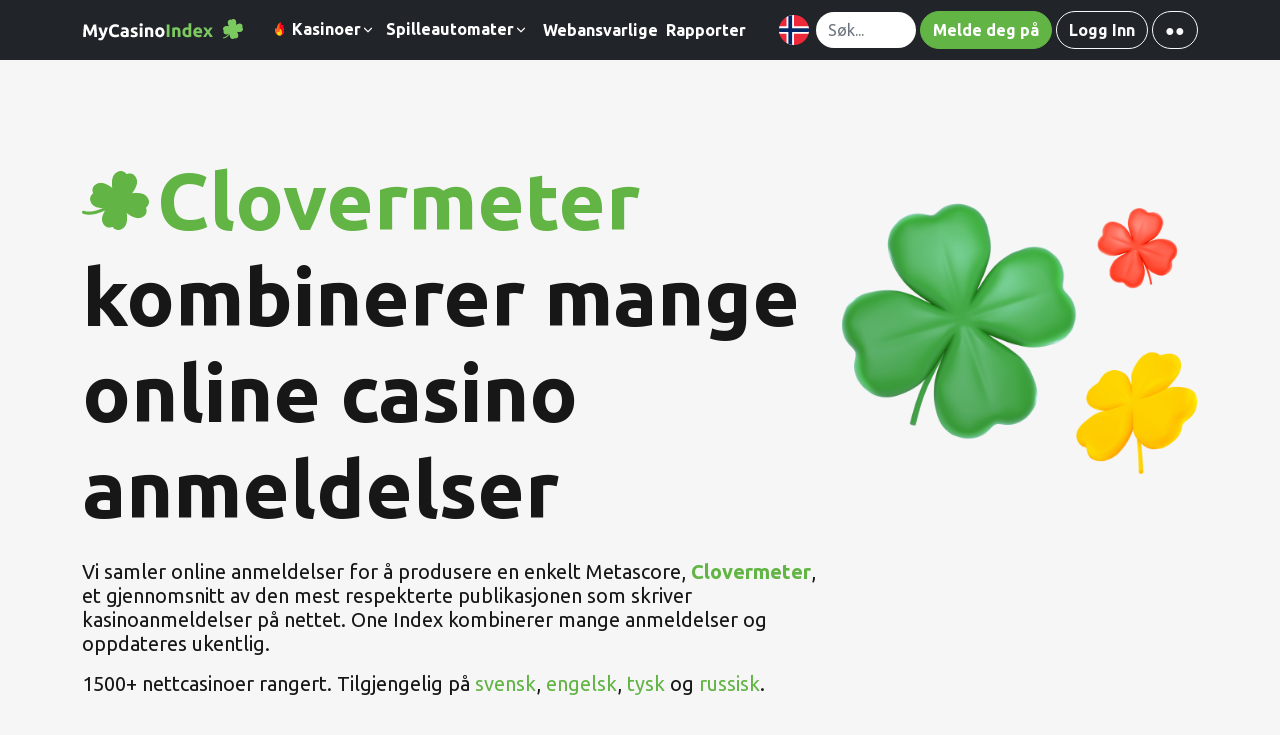

--- FILE ---
content_type: text/html; charset=UTF-8
request_url: https://mycasinoindex.com/no
body_size: 43676
content:
<!DOCTYPE html>
<html lang="no">

    <head>
    <meta charset="UTF-8">
<meta http-equiv="X-UA-Compatible" content="ie=edge"><script type="5258142dafdd4d59ce20c03e-text/javascript">(window.NREUM||(NREUM={})).init={privacy:{cookies_enabled:true},ajax:{deny_list:["bam.eu01.nr-data.net"]},feature_flags:["soft_nav"],distributed_tracing:{enabled:true}};(window.NREUM||(NREUM={})).loader_config={agentID:"322549213",accountID:"3390027",trustKey:"3390027",xpid:"VwUOUVZRDxACUFVTAQIEVVc=",licenseKey:"NRJS-afc7c948a9c762cf275",applicationID:"244163333",browserID:"322549213"};;/*! For license information please see nr-loader-spa-1.308.0.min.js.LICENSE.txt */
(()=>{var e,t,r={384:(e,t,r)=>{"use strict";r.d(t,{NT:()=>a,US:()=>u,Zm:()=>o,bQ:()=>d,dV:()=>c,pV:()=>l});var n=r(6154),i=r(1863),s=r(1910);const a={beacon:"bam.nr-data.net",errorBeacon:"bam.nr-data.net"};function o(){return n.gm.NREUM||(n.gm.NREUM={}),void 0===n.gm.newrelic&&(n.gm.newrelic=n.gm.NREUM),n.gm.NREUM}function c(){let e=o();return e.o||(e.o={ST:n.gm.setTimeout,SI:n.gm.setImmediate||n.gm.setInterval,CT:n.gm.clearTimeout,XHR:n.gm.XMLHttpRequest,REQ:n.gm.Request,EV:n.gm.Event,PR:n.gm.Promise,MO:n.gm.MutationObserver,FETCH:n.gm.fetch,WS:n.gm.WebSocket},(0,s.i)(...Object.values(e.o))),e}function d(e,t){let r=o();r.initializedAgents??={},t.initializedAt={ms:(0,i.t)(),date:new Date},r.initializedAgents[e]=t}function u(e,t){o()[e]=t}function l(){return function(){let e=o();const t=e.info||{};e.info={beacon:a.beacon,errorBeacon:a.errorBeacon,...t}}(),function(){let e=o();const t=e.init||{};e.init={...t}}(),c(),function(){let e=o();const t=e.loader_config||{};e.loader_config={...t}}(),o()}},782:(e,t,r)=>{"use strict";r.d(t,{T:()=>n});const n=r(860).K7.pageViewTiming},860:(e,t,r)=>{"use strict";r.d(t,{$J:()=>u,K7:()=>c,P3:()=>d,XX:()=>i,Yy:()=>o,df:()=>s,qY:()=>n,v4:()=>a});const n="events",i="jserrors",s="browser/blobs",a="rum",o="browser/logs",c={ajax:"ajax",genericEvents:"generic_events",jserrors:i,logging:"logging",metrics:"metrics",pageAction:"page_action",pageViewEvent:"page_view_event",pageViewTiming:"page_view_timing",sessionReplay:"session_replay",sessionTrace:"session_trace",softNav:"soft_navigations",spa:"spa"},d={[c.pageViewEvent]:1,[c.pageViewTiming]:2,[c.metrics]:3,[c.jserrors]:4,[c.spa]:5,[c.ajax]:6,[c.sessionTrace]:7,[c.softNav]:8,[c.sessionReplay]:9,[c.logging]:10,[c.genericEvents]:11},u={[c.pageViewEvent]:a,[c.pageViewTiming]:n,[c.ajax]:n,[c.spa]:n,[c.softNav]:n,[c.metrics]:i,[c.jserrors]:i,[c.sessionTrace]:s,[c.sessionReplay]:s,[c.logging]:o,[c.genericEvents]:"ins"}},944:(e,t,r)=>{"use strict";r.d(t,{R:()=>i});var n=r(3241);function i(e,t){"function"==typeof console.debug&&(console.debug("New Relic Warning: https://github.com/newrelic/newrelic-browser-agent/blob/main/docs/warning-codes.md#".concat(e),t),(0,n.W)({agentIdentifier:null,drained:null,type:"data",name:"warn",feature:"warn",data:{code:e,secondary:t}}))}},993:(e,t,r)=>{"use strict";r.d(t,{A$:()=>s,ET:()=>a,TZ:()=>o,p_:()=>i});var n=r(860);const i={ERROR:"ERROR",WARN:"WARN",INFO:"INFO",DEBUG:"DEBUG",TRACE:"TRACE"},s={OFF:0,ERROR:1,WARN:2,INFO:3,DEBUG:4,TRACE:5},a="log",o=n.K7.logging},1541:(e,t,r)=>{"use strict";r.d(t,{U:()=>i,f:()=>n});const n={MFE:"MFE",BA:"BA"};function i(e,t){if(2!==t?.harvestEndpointVersion)return{};const r=t.agentRef.runtime.appMetadata.agents[0].entityGuid;return e?{"source.id":e.id,"source.name":e.name,"source.type":e.type,"parent.id":e.parent?.id||r,"parent.type":e.parent?.type||n.BA}:{"entity.guid":r,appId:t.agentRef.info.applicationID}}},1687:(e,t,r)=>{"use strict";r.d(t,{Ak:()=>d,Ze:()=>h,x3:()=>u});var n=r(3241),i=r(7836),s=r(3606),a=r(860),o=r(2646);const c={};function d(e,t){const r={staged:!1,priority:a.P3[t]||0};l(e),c[e].get(t)||c[e].set(t,r)}function u(e,t){e&&c[e]&&(c[e].get(t)&&c[e].delete(t),p(e,t,!1),c[e].size&&f(e))}function l(e){if(!e)throw new Error("agentIdentifier required");c[e]||(c[e]=new Map)}function h(e="",t="feature",r=!1){if(l(e),!e||!c[e].get(t)||r)return p(e,t);c[e].get(t).staged=!0,f(e)}function f(e){const t=Array.from(c[e]);t.every(([e,t])=>t.staged)&&(t.sort((e,t)=>e[1].priority-t[1].priority),t.forEach(([t])=>{c[e].delete(t),p(e,t)}))}function p(e,t,r=!0){const a=e?i.ee.get(e):i.ee,c=s.i.handlers;if(!a.aborted&&a.backlog&&c){if((0,n.W)({agentIdentifier:e,type:"lifecycle",name:"drain",feature:t}),r){const e=a.backlog[t],r=c[t];if(r){for(let t=0;e&&t<e.length;++t)g(e[t],r);Object.entries(r).forEach(([e,t])=>{Object.values(t||{}).forEach(t=>{t[0]?.on&&t[0]?.context()instanceof o.y&&t[0].on(e,t[1])})})}}a.isolatedBacklog||delete c[t],a.backlog[t]=null,a.emit("drain-"+t,[])}}function g(e,t){var r=e[1];Object.values(t[r]||{}).forEach(t=>{var r=e[0];if(t[0]===r){var n=t[1],i=e[3],s=e[2];n.apply(i,s)}})}},1738:(e,t,r)=>{"use strict";r.d(t,{U:()=>f,Y:()=>h});var n=r(3241),i=r(9908),s=r(1863),a=r(944),o=r(5701),c=r(3969),d=r(8362),u=r(860),l=r(4261);function h(e,t,r,s){const h=s||r;!h||h[e]&&h[e]!==d.d.prototype[e]||(h[e]=function(){(0,i.p)(c.xV,["API/"+e+"/called"],void 0,u.K7.metrics,r.ee),(0,n.W)({agentIdentifier:r.agentIdentifier,drained:!!o.B?.[r.agentIdentifier],type:"data",name:"api",feature:l.Pl+e,data:{}});try{return t.apply(this,arguments)}catch(e){(0,a.R)(23,e)}})}function f(e,t,r,n,a){const o=e.info;null===r?delete o.jsAttributes[t]:o.jsAttributes[t]=r,(a||null===r)&&(0,i.p)(l.Pl+n,[(0,s.t)(),t,r],void 0,"session",e.ee)}},1741:(e,t,r)=>{"use strict";r.d(t,{W:()=>s});var n=r(944),i=r(4261);class s{#e(e,...t){if(this[e]!==s.prototype[e])return this[e](...t);(0,n.R)(35,e)}addPageAction(e,t){return this.#e(i.hG,e,t)}register(e){return this.#e(i.eY,e)}recordCustomEvent(e,t){return this.#e(i.fF,e,t)}setPageViewName(e,t){return this.#e(i.Fw,e,t)}setCustomAttribute(e,t,r){return this.#e(i.cD,e,t,r)}noticeError(e,t){return this.#e(i.o5,e,t)}setUserId(e,t=!1){return this.#e(i.Dl,e,t)}setApplicationVersion(e){return this.#e(i.nb,e)}setErrorHandler(e){return this.#e(i.bt,e)}addRelease(e,t){return this.#e(i.k6,e,t)}log(e,t){return this.#e(i.$9,e,t)}start(){return this.#e(i.d3)}finished(e){return this.#e(i.BL,e)}recordReplay(){return this.#e(i.CH)}pauseReplay(){return this.#e(i.Tb)}addToTrace(e){return this.#e(i.U2,e)}setCurrentRouteName(e){return this.#e(i.PA,e)}interaction(e){return this.#e(i.dT,e)}wrapLogger(e,t,r){return this.#e(i.Wb,e,t,r)}measure(e,t){return this.#e(i.V1,e,t)}consent(e){return this.#e(i.Pv,e)}}},1863:(e,t,r)=>{"use strict";function n(){return Math.floor(performance.now())}r.d(t,{t:()=>n})},1910:(e,t,r)=>{"use strict";r.d(t,{i:()=>s});var n=r(944);const i=new Map;function s(...e){return e.every(e=>{if(i.has(e))return i.get(e);const t="function"==typeof e?e.toString():"",r=t.includes("[native code]"),s=t.includes("nrWrapper");return r||s||(0,n.R)(64,e?.name||t),i.set(e,r),r})}},2555:(e,t,r)=>{"use strict";r.d(t,{D:()=>o,f:()=>a});var n=r(384),i=r(8122);const s={beacon:n.NT.beacon,errorBeacon:n.NT.errorBeacon,licenseKey:void 0,applicationID:void 0,sa:void 0,queueTime:void 0,applicationTime:void 0,ttGuid:void 0,user:void 0,account:void 0,product:void 0,extra:void 0,jsAttributes:{},userAttributes:void 0,atts:void 0,transactionName:void 0,tNamePlain:void 0};function a(e){try{return!!e.licenseKey&&!!e.errorBeacon&&!!e.applicationID}catch(e){return!1}}const o=e=>(0,i.a)(e,s)},2614:(e,t,r)=>{"use strict";r.d(t,{BB:()=>a,H3:()=>n,g:()=>d,iL:()=>c,tS:()=>o,uh:()=>i,wk:()=>s});const n="NRBA",i="SESSION",s=144e5,a=18e5,o={STARTED:"session-started",PAUSE:"session-pause",RESET:"session-reset",RESUME:"session-resume",UPDATE:"session-update"},c={SAME_TAB:"same-tab",CROSS_TAB:"cross-tab"},d={OFF:0,FULL:1,ERROR:2}},2646:(e,t,r)=>{"use strict";r.d(t,{y:()=>n});class n{constructor(e){this.contextId=e}}},2843:(e,t,r)=>{"use strict";r.d(t,{G:()=>s,u:()=>i});var n=r(3878);function i(e,t=!1,r,i){(0,n.DD)("visibilitychange",function(){if(t)return void("hidden"===document.visibilityState&&e());e(document.visibilityState)},r,i)}function s(e,t,r){(0,n.sp)("pagehide",e,t,r)}},3241:(e,t,r)=>{"use strict";r.d(t,{W:()=>s});var n=r(6154);const i="newrelic";function s(e={}){try{n.gm.dispatchEvent(new CustomEvent(i,{detail:e}))}catch(e){}}},3304:(e,t,r)=>{"use strict";r.d(t,{A:()=>s});var n=r(7836);const i=()=>{const e=new WeakSet;return(t,r)=>{if("object"==typeof r&&null!==r){if(e.has(r))return;e.add(r)}return r}};function s(e){try{return JSON.stringify(e,i())??""}catch(e){try{n.ee.emit("internal-error",[e])}catch(e){}return""}}},3333:(e,t,r)=>{"use strict";r.d(t,{$v:()=>u,TZ:()=>n,Xh:()=>c,Zp:()=>i,kd:()=>d,mq:()=>o,nf:()=>a,qN:()=>s});const n=r(860).K7.genericEvents,i=["auxclick","click","copy","keydown","paste","scrollend"],s=["focus","blur"],a=4,o=1e3,c=2e3,d=["PageAction","UserAction","BrowserPerformance"],u={RESOURCES:"experimental.resources",REGISTER:"register"}},3434:(e,t,r)=>{"use strict";r.d(t,{Jt:()=>s,YM:()=>d});var n=r(7836),i=r(5607);const s="nr@original:".concat(i.W),a=50;var o=Object.prototype.hasOwnProperty,c=!1;function d(e,t){return e||(e=n.ee),r.inPlace=function(e,t,n,i,s){n||(n="");const a="-"===n.charAt(0);for(let o=0;o<t.length;o++){const c=t[o],d=e[c];l(d)||(e[c]=r(d,a?c+n:n,i,c,s))}},r.flag=s,r;function r(t,r,n,c,d){return l(t)?t:(r||(r=""),nrWrapper[s]=t,function(e,t,r){if(Object.defineProperty&&Object.keys)try{return Object.keys(e).forEach(function(r){Object.defineProperty(t,r,{get:function(){return e[r]},set:function(t){return e[r]=t,t}})}),t}catch(e){u([e],r)}for(var n in e)o.call(e,n)&&(t[n]=e[n])}(t,nrWrapper,e),nrWrapper);function nrWrapper(){var s,o,l,h;let f;try{o=this,s=[...arguments],l="function"==typeof n?n(s,o):n||{}}catch(t){u([t,"",[s,o,c],l],e)}i(r+"start",[s,o,c],l,d);const p=performance.now();let g;try{return h=t.apply(o,s),g=performance.now(),h}catch(e){throw g=performance.now(),i(r+"err",[s,o,e],l,d),f=e,f}finally{const e=g-p,t={start:p,end:g,duration:e,isLongTask:e>=a,methodName:c,thrownError:f};t.isLongTask&&i("long-task",[t,o],l,d),i(r+"end",[s,o,h],l,d)}}}function i(r,n,i,s){if(!c||t){var a=c;c=!0;try{e.emit(r,n,i,t,s)}catch(t){u([t,r,n,i],e)}c=a}}}function u(e,t){t||(t=n.ee);try{t.emit("internal-error",e)}catch(e){}}function l(e){return!(e&&"function"==typeof e&&e.apply&&!e[s])}},3606:(e,t,r)=>{"use strict";r.d(t,{i:()=>s});var n=r(9908);s.on=a;var i=s.handlers={};function s(e,t,r,s){a(s||n.d,i,e,t,r)}function a(e,t,r,i,s){s||(s="feature"),e||(e=n.d);var a=t[s]=t[s]||{};(a[r]=a[r]||[]).push([e,i])}},3738:(e,t,r)=>{"use strict";r.d(t,{He:()=>i,Kp:()=>o,Lc:()=>d,Rz:()=>u,TZ:()=>n,bD:()=>s,d3:()=>a,jx:()=>l,sl:()=>h,uP:()=>c});const n=r(860).K7.sessionTrace,i="bstResource",s="resource",a="-start",o="-end",c="fn"+a,d="fn"+o,u="pushState",l=1e3,h=3e4},3785:(e,t,r)=>{"use strict";r.d(t,{R:()=>c,b:()=>d});var n=r(9908),i=r(1863),s=r(860),a=r(3969),o=r(993);function c(e,t,r={},c=o.p_.INFO,d=!0,u,l=(0,i.t)()){(0,n.p)(a.xV,["API/logging/".concat(c.toLowerCase(),"/called")],void 0,s.K7.metrics,e),(0,n.p)(o.ET,[l,t,r,c,d,u],void 0,s.K7.logging,e)}function d(e){return"string"==typeof e&&Object.values(o.p_).some(t=>t===e.toUpperCase().trim())}},3878:(e,t,r)=>{"use strict";function n(e,t){return{capture:e,passive:!1,signal:t}}function i(e,t,r=!1,i){window.addEventListener(e,t,n(r,i))}function s(e,t,r=!1,i){document.addEventListener(e,t,n(r,i))}r.d(t,{DD:()=>s,jT:()=>n,sp:()=>i})},3962:(e,t,r)=>{"use strict";r.d(t,{AM:()=>a,O2:()=>l,OV:()=>s,Qu:()=>h,TZ:()=>c,ih:()=>f,pP:()=>o,t1:()=>u,tC:()=>i,wD:()=>d});var n=r(860);const i=["click","keydown","submit"],s="popstate",a="api",o="initialPageLoad",c=n.K7.softNav,d=5e3,u=500,l={INITIAL_PAGE_LOAD:"",ROUTE_CHANGE:1,UNSPECIFIED:2},h={INTERACTION:1,AJAX:2,CUSTOM_END:3,CUSTOM_TRACER:4},f={IP:"in progress",PF:"pending finish",FIN:"finished",CAN:"cancelled"}},3969:(e,t,r)=>{"use strict";r.d(t,{TZ:()=>n,XG:()=>o,rs:()=>i,xV:()=>a,z_:()=>s});const n=r(860).K7.metrics,i="sm",s="cm",a="storeSupportabilityMetrics",o="storeEventMetrics"},4234:(e,t,r)=>{"use strict";r.d(t,{W:()=>s});var n=r(7836),i=r(1687);class s{constructor(e,t){this.agentIdentifier=e,this.ee=n.ee.get(e),this.featureName=t,this.blocked=!1}deregisterDrain(){(0,i.x3)(this.agentIdentifier,this.featureName)}}},4261:(e,t,r)=>{"use strict";r.d(t,{$9:()=>u,BL:()=>c,CH:()=>p,Dl:()=>R,Fw:()=>w,PA:()=>v,Pl:()=>n,Pv:()=>A,Tb:()=>h,U2:()=>a,V1:()=>E,Wb:()=>T,bt:()=>y,cD:()=>b,d3:()=>x,dT:()=>d,eY:()=>g,fF:()=>f,hG:()=>s,hw:()=>i,k6:()=>o,nb:()=>m,o5:()=>l});const n="api-",i=n+"ixn-",s="addPageAction",a="addToTrace",o="addRelease",c="finished",d="interaction",u="log",l="noticeError",h="pauseReplay",f="recordCustomEvent",p="recordReplay",g="register",m="setApplicationVersion",v="setCurrentRouteName",b="setCustomAttribute",y="setErrorHandler",w="setPageViewName",R="setUserId",x="start",T="wrapLogger",E="measure",A="consent"},5205:(e,t,r)=>{"use strict";r.d(t,{j:()=>S});var n=r(384),i=r(1741);var s=r(2555),a=r(3333);const o=e=>{if(!e||"string"!=typeof e)return!1;try{document.createDocumentFragment().querySelector(e)}catch{return!1}return!0};var c=r(2614),d=r(944),u=r(8122);const l="[data-nr-mask]",h=e=>(0,u.a)(e,(()=>{const e={feature_flags:[],experimental:{allow_registered_children:!1,resources:!1},mask_selector:"*",block_selector:"[data-nr-block]",mask_input_options:{color:!1,date:!1,"datetime-local":!1,email:!1,month:!1,number:!1,range:!1,search:!1,tel:!1,text:!1,time:!1,url:!1,week:!1,textarea:!1,select:!1,password:!0}};return{ajax:{deny_list:void 0,block_internal:!0,enabled:!0,autoStart:!0},api:{get allow_registered_children(){return e.feature_flags.includes(a.$v.REGISTER)||e.experimental.allow_registered_children},set allow_registered_children(t){e.experimental.allow_registered_children=t},duplicate_registered_data:!1},browser_consent_mode:{enabled:!1},distributed_tracing:{enabled:void 0,exclude_newrelic_header:void 0,cors_use_newrelic_header:void 0,cors_use_tracecontext_headers:void 0,allowed_origins:void 0},get feature_flags(){return e.feature_flags},set feature_flags(t){e.feature_flags=t},generic_events:{enabled:!0,autoStart:!0},harvest:{interval:30},jserrors:{enabled:!0,autoStart:!0},logging:{enabled:!0,autoStart:!0},metrics:{enabled:!0,autoStart:!0},obfuscate:void 0,page_action:{enabled:!0},page_view_event:{enabled:!0,autoStart:!0},page_view_timing:{enabled:!0,autoStart:!0},performance:{capture_marks:!1,capture_measures:!1,capture_detail:!0,resources:{get enabled(){return e.feature_flags.includes(a.$v.RESOURCES)||e.experimental.resources},set enabled(t){e.experimental.resources=t},asset_types:[],first_party_domains:[],ignore_newrelic:!0}},privacy:{cookies_enabled:!0},proxy:{assets:void 0,beacon:void 0},session:{expiresMs:c.wk,inactiveMs:c.BB},session_replay:{autoStart:!0,enabled:!1,preload:!1,sampling_rate:10,error_sampling_rate:100,collect_fonts:!1,inline_images:!1,fix_stylesheets:!0,mask_all_inputs:!0,get mask_text_selector(){return e.mask_selector},set mask_text_selector(t){o(t)?e.mask_selector="".concat(t,",").concat(l):""===t||null===t?e.mask_selector=l:(0,d.R)(5,t)},get block_class(){return"nr-block"},get ignore_class(){return"nr-ignore"},get mask_text_class(){return"nr-mask"},get block_selector(){return e.block_selector},set block_selector(t){o(t)?e.block_selector+=",".concat(t):""!==t&&(0,d.R)(6,t)},get mask_input_options(){return e.mask_input_options},set mask_input_options(t){t&&"object"==typeof t?e.mask_input_options={...t,password:!0}:(0,d.R)(7,t)}},session_trace:{enabled:!0,autoStart:!0},soft_navigations:{enabled:!0,autoStart:!0},spa:{enabled:!0,autoStart:!0},ssl:void 0,user_actions:{enabled:!0,elementAttributes:["id","className","tagName","type"]}}})());var f=r(6154),p=r(9324);let g=0;const m={buildEnv:p.F3,distMethod:p.Xs,version:p.xv,originTime:f.WN},v={consented:!1},b={appMetadata:{},get consented(){return this.session?.state?.consent||v.consented},set consented(e){v.consented=e},customTransaction:void 0,denyList:void 0,disabled:!1,harvester:void 0,isolatedBacklog:!1,isRecording:!1,loaderType:void 0,maxBytes:3e4,obfuscator:void 0,onerror:void 0,ptid:void 0,releaseIds:{},session:void 0,timeKeeper:void 0,registeredEntities:[],jsAttributesMetadata:{bytes:0},get harvestCount(){return++g}},y=e=>{const t=(0,u.a)(e,b),r=Object.keys(m).reduce((e,t)=>(e[t]={value:m[t],writable:!1,configurable:!0,enumerable:!0},e),{});return Object.defineProperties(t,r)};var w=r(5701);const R=e=>{const t=e.startsWith("http");e+="/",r.p=t?e:"https://"+e};var x=r(7836),T=r(3241);const E={accountID:void 0,trustKey:void 0,agentID:void 0,licenseKey:void 0,applicationID:void 0,xpid:void 0},A=e=>(0,u.a)(e,E),_=new Set;function S(e,t={},r,a){let{init:o,info:c,loader_config:d,runtime:u={},exposed:l=!0}=t;if(!c){const e=(0,n.pV)();o=e.init,c=e.info,d=e.loader_config}e.init=h(o||{}),e.loader_config=A(d||{}),c.jsAttributes??={},f.bv&&(c.jsAttributes.isWorker=!0),e.info=(0,s.D)(c);const p=e.init,g=[c.beacon,c.errorBeacon];_.has(e.agentIdentifier)||(p.proxy.assets&&(R(p.proxy.assets),g.push(p.proxy.assets)),p.proxy.beacon&&g.push(p.proxy.beacon),e.beacons=[...g],function(e){const t=(0,n.pV)();Object.getOwnPropertyNames(i.W.prototype).forEach(r=>{const n=i.W.prototype[r];if("function"!=typeof n||"constructor"===n)return;let s=t[r];e[r]&&!1!==e.exposed&&"micro-agent"!==e.runtime?.loaderType&&(t[r]=(...t)=>{const n=e[r](...t);return s?s(...t):n})})}(e),(0,n.US)("activatedFeatures",w.B)),u.denyList=[...p.ajax.deny_list||[],...p.ajax.block_internal?g:[]],u.ptid=e.agentIdentifier,u.loaderType=r,e.runtime=y(u),_.has(e.agentIdentifier)||(e.ee=x.ee.get(e.agentIdentifier),e.exposed=l,(0,T.W)({agentIdentifier:e.agentIdentifier,drained:!!w.B?.[e.agentIdentifier],type:"lifecycle",name:"initialize",feature:void 0,data:e.config})),_.add(e.agentIdentifier)}},5270:(e,t,r)=>{"use strict";r.d(t,{Aw:()=>a,SR:()=>s,rF:()=>o});var n=r(384),i=r(7767);function s(e){return!!(0,n.dV)().o.MO&&(0,i.V)(e)&&!0===e?.session_trace.enabled}function a(e){return!0===e?.session_replay.preload&&s(e)}function o(e,t){try{if("string"==typeof t?.type){if("password"===t.type.toLowerCase())return"*".repeat(e?.length||0);if(void 0!==t?.dataset?.nrUnmask||t?.classList?.contains("nr-unmask"))return e}}catch(e){}return"string"==typeof e?e.replace(/[\S]/g,"*"):"*".repeat(e?.length||0)}},5289:(e,t,r)=>{"use strict";r.d(t,{GG:()=>a,Qr:()=>c,sB:()=>o});var n=r(3878),i=r(6389);function s(){return"undefined"==typeof document||"complete"===document.readyState}function a(e,t){if(s())return e();const r=(0,i.J)(e),a=setInterval(()=>{s()&&(clearInterval(a),r())},500);(0,n.sp)("load",r,t)}function o(e){if(s())return e();(0,n.DD)("DOMContentLoaded",e)}function c(e){if(s())return e();(0,n.sp)("popstate",e)}},5607:(e,t,r)=>{"use strict";r.d(t,{W:()=>n});const n=(0,r(9566).bz)()},5701:(e,t,r)=>{"use strict";r.d(t,{B:()=>s,t:()=>a});var n=r(3241);const i=new Set,s={};function a(e,t){const r=t.agentIdentifier;s[r]??={},e&&"object"==typeof e&&(i.has(r)||(t.ee.emit("rumresp",[e]),s[r]=e,i.add(r),(0,n.W)({agentIdentifier:r,loaded:!0,drained:!0,type:"lifecycle",name:"load",feature:void 0,data:e})))}},6154:(e,t,r)=>{"use strict";r.d(t,{OF:()=>d,RI:()=>i,WN:()=>h,bv:()=>s,eN:()=>f,gm:()=>a,lR:()=>l,m:()=>c,mw:()=>o,sb:()=>u});var n=r(1863);const i="undefined"!=typeof window&&!!window.document,s="undefined"!=typeof WorkerGlobalScope&&("undefined"!=typeof self&&self instanceof WorkerGlobalScope&&self.navigator instanceof WorkerNavigator||"undefined"!=typeof globalThis&&globalThis instanceof WorkerGlobalScope&&globalThis.navigator instanceof WorkerNavigator),a=i?window:"undefined"!=typeof WorkerGlobalScope&&("undefined"!=typeof self&&self instanceof WorkerGlobalScope&&self||"undefined"!=typeof globalThis&&globalThis instanceof WorkerGlobalScope&&globalThis),o=Boolean("hidden"===a?.document?.visibilityState),c=""+a?.location,d=/iPad|iPhone|iPod/.test(a.navigator?.userAgent),u=d&&"undefined"==typeof SharedWorker,l=(()=>{const e=a.navigator?.userAgent?.match(/Firefox[/\s](\d+\.\d+)/);return Array.isArray(e)&&e.length>=2?+e[1]:0})(),h=Date.now()-(0,n.t)(),f=()=>"undefined"!=typeof PerformanceNavigationTiming&&a?.performance?.getEntriesByType("navigation")?.[0]?.responseStart},6344:(e,t,r)=>{"use strict";r.d(t,{BB:()=>u,Qb:()=>l,TZ:()=>i,Ug:()=>a,Vh:()=>s,_s:()=>o,bc:()=>d,yP:()=>c});var n=r(2614);const i=r(860).K7.sessionReplay,s="errorDuringReplay",a=.12,o={DomContentLoaded:0,Load:1,FullSnapshot:2,IncrementalSnapshot:3,Meta:4,Custom:5},c={[n.g.ERROR]:15e3,[n.g.FULL]:3e5,[n.g.OFF]:0},d={RESET:{message:"Session was reset",sm:"Reset"},IMPORT:{message:"Recorder failed to import",sm:"Import"},TOO_MANY:{message:"429: Too Many Requests",sm:"Too-Many"},TOO_BIG:{message:"Payload was too large",sm:"Too-Big"},CROSS_TAB:{message:"Session Entity was set to OFF on another tab",sm:"Cross-Tab"},ENTITLEMENTS:{message:"Session Replay is not allowed and will not be started",sm:"Entitlement"}},u=5e3,l={API:"api",RESUME:"resume",SWITCH_TO_FULL:"switchToFull",INITIALIZE:"initialize",PRELOAD:"preload"}},6389:(e,t,r)=>{"use strict";function n(e,t=500,r={}){const n=r?.leading||!1;let i;return(...r)=>{n&&void 0===i&&(e.apply(this,r),i=setTimeout(()=>{i=clearTimeout(i)},t)),n||(clearTimeout(i),i=setTimeout(()=>{e.apply(this,r)},t))}}function i(e){let t=!1;return(...r)=>{t||(t=!0,e.apply(this,r))}}r.d(t,{J:()=>i,s:()=>n})},6630:(e,t,r)=>{"use strict";r.d(t,{T:()=>n});const n=r(860).K7.pageViewEvent},6774:(e,t,r)=>{"use strict";r.d(t,{T:()=>n});const n=r(860).K7.jserrors},7295:(e,t,r)=>{"use strict";r.d(t,{Xv:()=>a,gX:()=>i,iW:()=>s});var n=[];function i(e){if(!e||s(e))return!1;if(0===n.length)return!0;if("*"===n[0].hostname)return!1;for(var t=0;t<n.length;t++){var r=n[t];if(r.hostname.test(e.hostname)&&r.pathname.test(e.pathname))return!1}return!0}function s(e){return void 0===e.hostname}function a(e){if(n=[],e&&e.length)for(var t=0;t<e.length;t++){let r=e[t];if(!r)continue;if("*"===r)return void(n=[{hostname:"*"}]);0===r.indexOf("http://")?r=r.substring(7):0===r.indexOf("https://")&&(r=r.substring(8));const i=r.indexOf("/");let s,a;i>0?(s=r.substring(0,i),a=r.substring(i)):(s=r,a="*");let[c]=s.split(":");n.push({hostname:o(c),pathname:o(a,!0)})}}function o(e,t=!1){const r=e.replace(/[.+?^${}()|[\]\\]/g,e=>"\\"+e).replace(/\*/g,".*?");return new RegExp((t?"^":"")+r+"$")}},7485:(e,t,r)=>{"use strict";r.d(t,{D:()=>i});var n=r(6154);function i(e){if(0===(e||"").indexOf("data:"))return{protocol:"data"};try{const t=new URL(e,location.href),r={port:t.port,hostname:t.hostname,pathname:t.pathname,search:t.search,protocol:t.protocol.slice(0,t.protocol.indexOf(":")),sameOrigin:t.protocol===n.gm?.location?.protocol&&t.host===n.gm?.location?.host};return r.port&&""!==r.port||("http:"===t.protocol&&(r.port="80"),"https:"===t.protocol&&(r.port="443")),r.pathname&&""!==r.pathname?r.pathname.startsWith("/")||(r.pathname="/".concat(r.pathname)):r.pathname="/",r}catch(e){return{}}}},7699:(e,t,r)=>{"use strict";r.d(t,{It:()=>s,KC:()=>o,No:()=>i,qh:()=>a});var n=r(860);const i=16e3,s=1e6,a="SESSION_ERROR",o={[n.K7.logging]:!0,[n.K7.genericEvents]:!1,[n.K7.jserrors]:!1,[n.K7.ajax]:!1}},7767:(e,t,r)=>{"use strict";r.d(t,{V:()=>i});var n=r(6154);const i=e=>n.RI&&!0===e?.privacy.cookies_enabled},7836:(e,t,r)=>{"use strict";r.d(t,{P:()=>o,ee:()=>c});var n=r(384),i=r(8990),s=r(2646),a=r(5607);const o="nr@context:".concat(a.W),c=function e(t,r){var n={},a={},u={},l=!1;try{l=16===r.length&&d.initializedAgents?.[r]?.runtime.isolatedBacklog}catch(e){}var h={on:p,addEventListener:p,removeEventListener:function(e,t){var r=n[e];if(!r)return;for(var i=0;i<r.length;i++)r[i]===t&&r.splice(i,1)},emit:function(e,r,n,i,s){!1!==s&&(s=!0);if(c.aborted&&!i)return;t&&s&&t.emit(e,r,n);var o=f(n);g(e).forEach(e=>{e.apply(o,r)});var d=v()[a[e]];d&&d.push([h,e,r,o]);return o},get:m,listeners:g,context:f,buffer:function(e,t){const r=v();if(t=t||"feature",h.aborted)return;Object.entries(e||{}).forEach(([e,n])=>{a[n]=t,t in r||(r[t]=[])})},abort:function(){h._aborted=!0,Object.keys(h.backlog).forEach(e=>{delete h.backlog[e]})},isBuffering:function(e){return!!v()[a[e]]},debugId:r,backlog:l?{}:t&&"object"==typeof t.backlog?t.backlog:{},isolatedBacklog:l};return Object.defineProperty(h,"aborted",{get:()=>{let e=h._aborted||!1;return e||(t&&(e=t.aborted),e)}}),h;function f(e){return e&&e instanceof s.y?e:e?(0,i.I)(e,o,()=>new s.y(o)):new s.y(o)}function p(e,t){n[e]=g(e).concat(t)}function g(e){return n[e]||[]}function m(t){return u[t]=u[t]||e(h,t)}function v(){return h.backlog}}(void 0,"globalEE"),d=(0,n.Zm)();d.ee||(d.ee=c)},8122:(e,t,r)=>{"use strict";r.d(t,{a:()=>i});var n=r(944);function i(e,t){try{if(!e||"object"!=typeof e)return(0,n.R)(3);if(!t||"object"!=typeof t)return(0,n.R)(4);const r=Object.create(Object.getPrototypeOf(t),Object.getOwnPropertyDescriptors(t)),s=0===Object.keys(r).length?e:r;for(let a in s)if(void 0!==e[a])try{if(null===e[a]){r[a]=null;continue}Array.isArray(e[a])&&Array.isArray(t[a])?r[a]=Array.from(new Set([...e[a],...t[a]])):"object"==typeof e[a]&&"object"==typeof t[a]?r[a]=i(e[a],t[a]):r[a]=e[a]}catch(e){r[a]||(0,n.R)(1,e)}return r}catch(e){(0,n.R)(2,e)}}},8139:(e,t,r)=>{"use strict";r.d(t,{u:()=>h});var n=r(7836),i=r(3434),s=r(8990),a=r(6154);const o={},c=a.gm.XMLHttpRequest,d="addEventListener",u="removeEventListener",l="nr@wrapped:".concat(n.P);function h(e){var t=function(e){return(e||n.ee).get("events")}(e);if(o[t.debugId]++)return t;o[t.debugId]=1;var r=(0,i.YM)(t,!0);function h(e){r.inPlace(e,[d,u],"-",p)}function p(e,t){return e[1]}return"getPrototypeOf"in Object&&(a.RI&&f(document,h),c&&f(c.prototype,h),f(a.gm,h)),t.on(d+"-start",function(e,t){var n=e[1];if(null!==n&&("function"==typeof n||"object"==typeof n)&&"newrelic"!==e[0]){var i=(0,s.I)(n,l,function(){var e={object:function(){if("function"!=typeof n.handleEvent)return;return n.handleEvent.apply(n,arguments)},function:n}[typeof n];return e?r(e,"fn-",null,e.name||"anonymous"):n});this.wrapped=e[1]=i}}),t.on(u+"-start",function(e){e[1]=this.wrapped||e[1]}),t}function f(e,t,...r){let n=e;for(;"object"==typeof n&&!Object.prototype.hasOwnProperty.call(n,d);)n=Object.getPrototypeOf(n);n&&t(n,...r)}},8362:(e,t,r)=>{"use strict";r.d(t,{d:()=>s});var n=r(9566),i=r(1741);class s extends i.W{agentIdentifier=(0,n.LA)(16)}},8374:(e,t,r)=>{r.nc=(()=>{try{return document?.currentScript?.nonce}catch(e){}return""})()},8990:(e,t,r)=>{"use strict";r.d(t,{I:()=>i});var n=Object.prototype.hasOwnProperty;function i(e,t,r){if(n.call(e,t))return e[t];var i=r();if(Object.defineProperty&&Object.keys)try{return Object.defineProperty(e,t,{value:i,writable:!0,enumerable:!1}),i}catch(e){}return e[t]=i,i}},9119:(e,t,r)=>{"use strict";r.d(t,{L:()=>s});var n=/([^?#]*)[^#]*(#[^?]*|$).*/,i=/([^?#]*)().*/;function s(e,t){return e?e.replace(t?n:i,"$1$2"):e}},9300:(e,t,r)=>{"use strict";r.d(t,{T:()=>n});const n=r(860).K7.ajax},9324:(e,t,r)=>{"use strict";r.d(t,{AJ:()=>a,F3:()=>i,Xs:()=>s,Yq:()=>o,xv:()=>n});const n="1.308.0",i="PROD",s="CDN",a="@newrelic/rrweb",o="1.0.1"},9566:(e,t,r)=>{"use strict";r.d(t,{LA:()=>o,ZF:()=>c,bz:()=>a,el:()=>d});var n=r(6154);const i="xxxxxxxx-xxxx-4xxx-yxxx-xxxxxxxxxxxx";function s(e,t){return e?15&e[t]:16*Math.random()|0}function a(){const e=n.gm?.crypto||n.gm?.msCrypto;let t,r=0;return e&&e.getRandomValues&&(t=e.getRandomValues(new Uint8Array(30))),i.split("").map(e=>"x"===e?s(t,r++).toString(16):"y"===e?(3&s()|8).toString(16):e).join("")}function o(e){const t=n.gm?.crypto||n.gm?.msCrypto;let r,i=0;t&&t.getRandomValues&&(r=t.getRandomValues(new Uint8Array(e)));const a=[];for(var o=0;o<e;o++)a.push(s(r,i++).toString(16));return a.join("")}function c(){return o(16)}function d(){return o(32)}},9908:(e,t,r)=>{"use strict";r.d(t,{d:()=>n,p:()=>i});var n=r(7836).ee.get("handle");function i(e,t,r,i,s){s?(s.buffer([e],i),s.emit(e,t,r)):(n.buffer([e],i),n.emit(e,t,r))}}},n={};function i(e){var t=n[e];if(void 0!==t)return t.exports;var s=n[e]={exports:{}};return r[e](s,s.exports,i),s.exports}i.m=r,i.d=(e,t)=>{for(var r in t)i.o(t,r)&&!i.o(e,r)&&Object.defineProperty(e,r,{enumerable:!0,get:t[r]})},i.f={},i.e=e=>Promise.all(Object.keys(i.f).reduce((t,r)=>(i.f[r](e,t),t),[])),i.u=e=>({212:"nr-spa-compressor",249:"nr-spa-recorder",478:"nr-spa"}[e]+"-1.308.0.min.js"),i.o=(e,t)=>Object.prototype.hasOwnProperty.call(e,t),e={},t="NRBA-1.308.0.PROD:",i.l=(r,n,s,a)=>{if(e[r])e[r].push(n);else{var o,c;if(void 0!==s)for(var d=document.getElementsByTagName("script"),u=0;u<d.length;u++){var l=d[u];if(l.getAttribute("src")==r||l.getAttribute("data-webpack")==t+s){o=l;break}}if(!o){c=!0;var h={478:"sha512-RSfSVnmHk59T/uIPbdSE0LPeqcEdF4/+XhfJdBuccH5rYMOEZDhFdtnh6X6nJk7hGpzHd9Ujhsy7lZEz/ORYCQ==",249:"sha512-ehJXhmntm85NSqW4MkhfQqmeKFulra3klDyY0OPDUE+sQ3GokHlPh1pmAzuNy//3j4ac6lzIbmXLvGQBMYmrkg==",212:"sha512-B9h4CR46ndKRgMBcK+j67uSR2RCnJfGefU+A7FrgR/k42ovXy5x/MAVFiSvFxuVeEk/pNLgvYGMp1cBSK/G6Fg=="};(o=document.createElement("script")).charset="utf-8",i.nc&&o.setAttribute("nonce",i.nc),o.setAttribute("data-webpack",t+s),o.src=r,0!==o.src.indexOf(window.location.origin+"/")&&(o.crossOrigin="anonymous"),h[a]&&(o.integrity=h[a])}e[r]=[n];var f=(t,n)=>{o.onerror=o.onload=null,clearTimeout(p);var i=e[r];if(delete e[r],o.parentNode&&o.parentNode.removeChild(o),i&&i.forEach(e=>e(n)),t)return t(n)},p=setTimeout(f.bind(null,void 0,{type:"timeout",target:o}),12e4);o.onerror=f.bind(null,o.onerror),o.onload=f.bind(null,o.onload),c&&document.head.appendChild(o)}},i.r=e=>{"undefined"!=typeof Symbol&&Symbol.toStringTag&&Object.defineProperty(e,Symbol.toStringTag,{value:"Module"}),Object.defineProperty(e,"__esModule",{value:!0})},i.p="https://js-agent.newrelic.com/",(()=>{var e={38:0,788:0};i.f.j=(t,r)=>{var n=i.o(e,t)?e[t]:void 0;if(0!==n)if(n)r.push(n[2]);else{var s=new Promise((r,i)=>n=e[t]=[r,i]);r.push(n[2]=s);var a=i.p+i.u(t),o=new Error;i.l(a,r=>{if(i.o(e,t)&&(0!==(n=e[t])&&(e[t]=void 0),n)){var s=r&&("load"===r.type?"missing":r.type),a=r&&r.target&&r.target.src;o.message="Loading chunk "+t+" failed: ("+s+": "+a+")",o.name="ChunkLoadError",o.type=s,o.request=a,n[1](o)}},"chunk-"+t,t)}};var t=(t,r)=>{var n,s,[a,o,c]=r,d=0;if(a.some(t=>0!==e[t])){for(n in o)i.o(o,n)&&(i.m[n]=o[n]);if(c)c(i)}for(t&&t(r);d<a.length;d++)s=a[d],i.o(e,s)&&e[s]&&e[s][0](),e[s]=0},r=self["webpackChunk:NRBA-1.308.0.PROD"]=self["webpackChunk:NRBA-1.308.0.PROD"]||[];r.forEach(t.bind(null,0)),r.push=t.bind(null,r.push.bind(r))})(),(()=>{"use strict";i(8374);var e=i(8362),t=i(860);const r=Object.values(t.K7);var n=i(5205);var s=i(9908),a=i(1863),o=i(4261),c=i(1738);var d=i(1687),u=i(4234),l=i(5289),h=i(6154),f=i(944),p=i(5270),g=i(7767),m=i(6389),v=i(7699);class b extends u.W{constructor(e,t){super(e.agentIdentifier,t),this.agentRef=e,this.abortHandler=void 0,this.featAggregate=void 0,this.loadedSuccessfully=void 0,this.onAggregateImported=new Promise(e=>{this.loadedSuccessfully=e}),this.deferred=Promise.resolve(),!1===e.init[this.featureName].autoStart?this.deferred=new Promise((t,r)=>{this.ee.on("manual-start-all",(0,m.J)(()=>{(0,d.Ak)(e.agentIdentifier,this.featureName),t()}))}):(0,d.Ak)(e.agentIdentifier,t)}importAggregator(e,t,r={}){if(this.featAggregate)return;const n=async()=>{let n;await this.deferred;try{if((0,g.V)(e.init)){const{setupAgentSession:t}=await i.e(478).then(i.bind(i,8766));n=t(e)}}catch(e){(0,f.R)(20,e),this.ee.emit("internal-error",[e]),(0,s.p)(v.qh,[e],void 0,this.featureName,this.ee)}try{if(!this.#t(this.featureName,n,e.init))return(0,d.Ze)(this.agentIdentifier,this.featureName),void this.loadedSuccessfully(!1);const{Aggregate:i}=await t();this.featAggregate=new i(e,r),e.runtime.harvester.initializedAggregates.push(this.featAggregate),this.loadedSuccessfully(!0)}catch(e){(0,f.R)(34,e),this.abortHandler?.(),(0,d.Ze)(this.agentIdentifier,this.featureName,!0),this.loadedSuccessfully(!1),this.ee&&this.ee.abort()}};h.RI?(0,l.GG)(()=>n(),!0):n()}#t(e,r,n){if(this.blocked)return!1;switch(e){case t.K7.sessionReplay:return(0,p.SR)(n)&&!!r;case t.K7.sessionTrace:return!!r;default:return!0}}}var y=i(6630),w=i(2614),R=i(3241);class x extends b{static featureName=y.T;constructor(e){var t;super(e,y.T),this.setupInspectionEvents(e.agentIdentifier),t=e,(0,c.Y)(o.Fw,function(e,r){"string"==typeof e&&("/"!==e.charAt(0)&&(e="/"+e),t.runtime.customTransaction=(r||"http://custom.transaction")+e,(0,s.p)(o.Pl+o.Fw,[(0,a.t)()],void 0,void 0,t.ee))},t),this.importAggregator(e,()=>i.e(478).then(i.bind(i,2467)))}setupInspectionEvents(e){const t=(t,r)=>{t&&(0,R.W)({agentIdentifier:e,timeStamp:t.timeStamp,loaded:"complete"===t.target.readyState,type:"window",name:r,data:t.target.location+""})};(0,l.sB)(e=>{t(e,"DOMContentLoaded")}),(0,l.GG)(e=>{t(e,"load")}),(0,l.Qr)(e=>{t(e,"navigate")}),this.ee.on(w.tS.UPDATE,(t,r)=>{(0,R.W)({agentIdentifier:e,type:"lifecycle",name:"session",data:r})})}}var T=i(384);class E extends e.d{constructor(e){var t;(super(),h.gm)?(this.features={},(0,T.bQ)(this.agentIdentifier,this),this.desiredFeatures=new Set(e.features||[]),this.desiredFeatures.add(x),(0,n.j)(this,e,e.loaderType||"agent"),t=this,(0,c.Y)(o.cD,function(e,r,n=!1){if("string"==typeof e){if(["string","number","boolean"].includes(typeof r)||null===r)return(0,c.U)(t,e,r,o.cD,n);(0,f.R)(40,typeof r)}else(0,f.R)(39,typeof e)},t),function(e){(0,c.Y)(o.Dl,function(t,r=!1){if("string"!=typeof t&&null!==t)return void(0,f.R)(41,typeof t);const n=e.info.jsAttributes["enduser.id"];r&&null!=n&&n!==t?(0,s.p)(o.Pl+"setUserIdAndResetSession",[t],void 0,"session",e.ee):(0,c.U)(e,"enduser.id",t,o.Dl,!0)},e)}(this),function(e){(0,c.Y)(o.nb,function(t){if("string"==typeof t||null===t)return(0,c.U)(e,"application.version",t,o.nb,!1);(0,f.R)(42,typeof t)},e)}(this),function(e){(0,c.Y)(o.d3,function(){e.ee.emit("manual-start-all")},e)}(this),function(e){(0,c.Y)(o.Pv,function(t=!0){if("boolean"==typeof t){if((0,s.p)(o.Pl+o.Pv,[t],void 0,"session",e.ee),e.runtime.consented=t,t){const t=e.features.page_view_event;t.onAggregateImported.then(e=>{const r=t.featAggregate;e&&!r.sentRum&&r.sendRum()})}}else(0,f.R)(65,typeof t)},e)}(this),this.run()):(0,f.R)(21)}get config(){return{info:this.info,init:this.init,loader_config:this.loader_config,runtime:this.runtime}}get api(){return this}run(){try{const e=function(e){const t={};return r.forEach(r=>{t[r]=!!e[r]?.enabled}),t}(this.init),n=[...this.desiredFeatures];n.sort((e,r)=>t.P3[e.featureName]-t.P3[r.featureName]),n.forEach(r=>{if(!e[r.featureName]&&r.featureName!==t.K7.pageViewEvent)return;if(r.featureName===t.K7.spa)return void(0,f.R)(67);const n=function(e){switch(e){case t.K7.ajax:return[t.K7.jserrors];case t.K7.sessionTrace:return[t.K7.ajax,t.K7.pageViewEvent];case t.K7.sessionReplay:return[t.K7.sessionTrace];case t.K7.pageViewTiming:return[t.K7.pageViewEvent];default:return[]}}(r.featureName).filter(e=>!(e in this.features));n.length>0&&(0,f.R)(36,{targetFeature:r.featureName,missingDependencies:n}),this.features[r.featureName]=new r(this)})}catch(e){(0,f.R)(22,e);for(const e in this.features)this.features[e].abortHandler?.();const t=(0,T.Zm)();delete t.initializedAgents[this.agentIdentifier]?.features,delete this.sharedAggregator;return t.ee.get(this.agentIdentifier).abort(),!1}}}var A=i(2843),_=i(782);class S extends b{static featureName=_.T;constructor(e){super(e,_.T),h.RI&&((0,A.u)(()=>(0,s.p)("docHidden",[(0,a.t)()],void 0,_.T,this.ee),!0),(0,A.G)(()=>(0,s.p)("winPagehide",[(0,a.t)()],void 0,_.T,this.ee)),this.importAggregator(e,()=>i.e(478).then(i.bind(i,9917))))}}var O=i(3969);class I extends b{static featureName=O.TZ;constructor(e){super(e,O.TZ),h.RI&&document.addEventListener("securitypolicyviolation",e=>{(0,s.p)(O.xV,["Generic/CSPViolation/Detected"],void 0,this.featureName,this.ee)}),this.importAggregator(e,()=>i.e(478).then(i.bind(i,6555)))}}var N=i(6774),P=i(3878),k=i(3304);class D{constructor(e,t,r,n,i){this.name="UncaughtError",this.message="string"==typeof e?e:(0,k.A)(e),this.sourceURL=t,this.line=r,this.column=n,this.__newrelic=i}}function C(e){return M(e)?e:new D(void 0!==e?.message?e.message:e,e?.filename||e?.sourceURL,e?.lineno||e?.line,e?.colno||e?.col,e?.__newrelic,e?.cause)}function j(e){const t="Unhandled Promise Rejection: ";if(!e?.reason)return;if(M(e.reason)){try{e.reason.message.startsWith(t)||(e.reason.message=t+e.reason.message)}catch(e){}return C(e.reason)}const r=C(e.reason);return(r.message||"").startsWith(t)||(r.message=t+r.message),r}function L(e){if(e.error instanceof SyntaxError&&!/:\d+$/.test(e.error.stack?.trim())){const t=new D(e.message,e.filename,e.lineno,e.colno,e.error.__newrelic,e.cause);return t.name=SyntaxError.name,t}return M(e.error)?e.error:C(e)}function M(e){return e instanceof Error&&!!e.stack}function H(e,r,n,i,o=(0,a.t)()){"string"==typeof e&&(e=new Error(e)),(0,s.p)("err",[e,o,!1,r,n.runtime.isRecording,void 0,i],void 0,t.K7.jserrors,n.ee),(0,s.p)("uaErr",[],void 0,t.K7.genericEvents,n.ee)}var B=i(1541),K=i(993),W=i(3785);function U(e,{customAttributes:t={},level:r=K.p_.INFO}={},n,i,s=(0,a.t)()){(0,W.R)(n.ee,e,t,r,!1,i,s)}function F(e,r,n,i,c=(0,a.t)()){(0,s.p)(o.Pl+o.hG,[c,e,r,i],void 0,t.K7.genericEvents,n.ee)}function V(e,r,n,i,c=(0,a.t)()){const{start:d,end:u,customAttributes:l}=r||{},h={customAttributes:l||{}};if("object"!=typeof h.customAttributes||"string"!=typeof e||0===e.length)return void(0,f.R)(57);const p=(e,t)=>null==e?t:"number"==typeof e?e:e instanceof PerformanceMark?e.startTime:Number.NaN;if(h.start=p(d,0),h.end=p(u,c),Number.isNaN(h.start)||Number.isNaN(h.end))(0,f.R)(57);else{if(h.duration=h.end-h.start,!(h.duration<0))return(0,s.p)(o.Pl+o.V1,[h,e,i],void 0,t.K7.genericEvents,n.ee),h;(0,f.R)(58)}}function G(e,r={},n,i,c=(0,a.t)()){(0,s.p)(o.Pl+o.fF,[c,e,r,i],void 0,t.K7.genericEvents,n.ee)}function z(e){(0,c.Y)(o.eY,function(t){return Y(e,t)},e)}function Y(e,r,n){(0,f.R)(54,"newrelic.register"),r||={},r.type=B.f.MFE,r.licenseKey||=e.info.licenseKey,r.blocked=!1,r.parent=n||{},Array.isArray(r.tags)||(r.tags=[]);const i={};r.tags.forEach(e=>{"name"!==e&&"id"!==e&&(i["source.".concat(e)]=!0)}),r.isolated??=!0;let o=()=>{};const c=e.runtime.registeredEntities;if(!r.isolated){const e=c.find(({metadata:{target:{id:e}}})=>e===r.id&&!r.isolated);if(e)return e}const d=e=>{r.blocked=!0,o=e};function u(e){return"string"==typeof e&&!!e.trim()&&e.trim().length<501||"number"==typeof e}e.init.api.allow_registered_children||d((0,m.J)(()=>(0,f.R)(55))),u(r.id)&&u(r.name)||d((0,m.J)(()=>(0,f.R)(48,r)));const l={addPageAction:(t,n={})=>g(F,[t,{...i,...n},e],r),deregister:()=>{d((0,m.J)(()=>(0,f.R)(68)))},log:(t,n={})=>g(U,[t,{...n,customAttributes:{...i,...n.customAttributes||{}}},e],r),measure:(t,n={})=>g(V,[t,{...n,customAttributes:{...i,...n.customAttributes||{}}},e],r),noticeError:(t,n={})=>g(H,[t,{...i,...n},e],r),register:(t={})=>g(Y,[e,t],l.metadata.target),recordCustomEvent:(t,n={})=>g(G,[t,{...i,...n},e],r),setApplicationVersion:e=>p("application.version",e),setCustomAttribute:(e,t)=>p(e,t),setUserId:e=>p("enduser.id",e),metadata:{customAttributes:i,target:r}},h=()=>(r.blocked&&o(),r.blocked);h()||c.push(l);const p=(e,t)=>{h()||(i[e]=t)},g=(r,n,i)=>{if(h())return;const o=(0,a.t)();(0,s.p)(O.xV,["API/register/".concat(r.name,"/called")],void 0,t.K7.metrics,e.ee);try{if(e.init.api.duplicate_registered_data&&"register"!==r.name){let e=n;if(n[1]instanceof Object){const t={"child.id":i.id,"child.type":i.type};e="customAttributes"in n[1]?[n[0],{...n[1],customAttributes:{...n[1].customAttributes,...t}},...n.slice(2)]:[n[0],{...n[1],...t},...n.slice(2)]}r(...e,void 0,o)}return r(...n,i,o)}catch(e){(0,f.R)(50,e)}};return l}class Z extends b{static featureName=N.T;constructor(e){var t;super(e,N.T),t=e,(0,c.Y)(o.o5,(e,r)=>H(e,r,t),t),function(e){(0,c.Y)(o.bt,function(t){e.runtime.onerror=t},e)}(e),function(e){let t=0;(0,c.Y)(o.k6,function(e,r){++t>10||(this.runtime.releaseIds[e.slice(-200)]=(""+r).slice(-200))},e)}(e),z(e);try{this.removeOnAbort=new AbortController}catch(e){}this.ee.on("internal-error",(t,r)=>{this.abortHandler&&(0,s.p)("ierr",[C(t),(0,a.t)(),!0,{},e.runtime.isRecording,r],void 0,this.featureName,this.ee)}),h.gm.addEventListener("unhandledrejection",t=>{this.abortHandler&&(0,s.p)("err",[j(t),(0,a.t)(),!1,{unhandledPromiseRejection:1},e.runtime.isRecording],void 0,this.featureName,this.ee)},(0,P.jT)(!1,this.removeOnAbort?.signal)),h.gm.addEventListener("error",t=>{this.abortHandler&&(0,s.p)("err",[L(t),(0,a.t)(),!1,{},e.runtime.isRecording],void 0,this.featureName,this.ee)},(0,P.jT)(!1,this.removeOnAbort?.signal)),this.abortHandler=this.#r,this.importAggregator(e,()=>i.e(478).then(i.bind(i,2176)))}#r(){this.removeOnAbort?.abort(),this.abortHandler=void 0}}var q=i(8990);let X=1;function J(e){const t=typeof e;return!e||"object"!==t&&"function"!==t?-1:e===h.gm?0:(0,q.I)(e,"nr@id",function(){return X++})}function Q(e){if("string"==typeof e&&e.length)return e.length;if("object"==typeof e){if("undefined"!=typeof ArrayBuffer&&e instanceof ArrayBuffer&&e.byteLength)return e.byteLength;if("undefined"!=typeof Blob&&e instanceof Blob&&e.size)return e.size;if(!("undefined"!=typeof FormData&&e instanceof FormData))try{return(0,k.A)(e).length}catch(e){return}}}var ee=i(8139),te=i(7836),re=i(3434);const ne={},ie=["open","send"];function se(e){var t=e||te.ee;const r=function(e){return(e||te.ee).get("xhr")}(t);if(void 0===h.gm.XMLHttpRequest)return r;if(ne[r.debugId]++)return r;ne[r.debugId]=1,(0,ee.u)(t);var n=(0,re.YM)(r),i=h.gm.XMLHttpRequest,s=h.gm.MutationObserver,a=h.gm.Promise,o=h.gm.setInterval,c="readystatechange",d=["onload","onerror","onabort","onloadstart","onloadend","onprogress","ontimeout"],u=[],l=h.gm.XMLHttpRequest=function(e){const t=new i(e),s=r.context(t);try{r.emit("new-xhr",[t],s),t.addEventListener(c,(a=s,function(){var e=this;e.readyState>3&&!a.resolved&&(a.resolved=!0,r.emit("xhr-resolved",[],e)),n.inPlace(e,d,"fn-",y)}),(0,P.jT)(!1))}catch(e){(0,f.R)(15,e);try{r.emit("internal-error",[e])}catch(e){}}var a;return t};function p(e,t){n.inPlace(t,["onreadystatechange"],"fn-",y)}if(function(e,t){for(var r in e)t[r]=e[r]}(i,l),l.prototype=i.prototype,n.inPlace(l.prototype,ie,"-xhr-",y),r.on("send-xhr-start",function(e,t){p(e,t),function(e){u.push(e),s&&(g?g.then(b):o?o(b):(m=-m,v.data=m))}(t)}),r.on("open-xhr-start",p),s){var g=a&&a.resolve();if(!o&&!a){var m=1,v=document.createTextNode(m);new s(b).observe(v,{characterData:!0})}}else t.on("fn-end",function(e){e[0]&&e[0].type===c||b()});function b(){for(var e=0;e<u.length;e++)p(0,u[e]);u.length&&(u=[])}function y(e,t){return t}return r}var ae="fetch-",oe=ae+"body-",ce=["arrayBuffer","blob","json","text","formData"],de=h.gm.Request,ue=h.gm.Response,le="prototype";const he={};function fe(e){const t=function(e){return(e||te.ee).get("fetch")}(e);if(!(de&&ue&&h.gm.fetch))return t;if(he[t.debugId]++)return t;function r(e,r,n){var i=e[r];"function"==typeof i&&(e[r]=function(){var e,r=[...arguments],s={};t.emit(n+"before-start",[r],s),s[te.P]&&s[te.P].dt&&(e=s[te.P].dt);var a=i.apply(this,r);return t.emit(n+"start",[r,e],a),a.then(function(e){return t.emit(n+"end",[null,e],a),e},function(e){throw t.emit(n+"end",[e],a),e})})}return he[t.debugId]=1,ce.forEach(e=>{r(de[le],e,oe),r(ue[le],e,oe)}),r(h.gm,"fetch",ae),t.on(ae+"end",function(e,r){var n=this;if(r){var i=r.headers.get("content-length");null!==i&&(n.rxSize=i),t.emit(ae+"done",[null,r],n)}else t.emit(ae+"done",[e],n)}),t}var pe=i(7485),ge=i(9566);class me{constructor(e){this.agentRef=e}generateTracePayload(e){const t=this.agentRef.loader_config;if(!this.shouldGenerateTrace(e)||!t)return null;var r=(t.accountID||"").toString()||null,n=(t.agentID||"").toString()||null,i=(t.trustKey||"").toString()||null;if(!r||!n)return null;var s=(0,ge.ZF)(),a=(0,ge.el)(),o=Date.now(),c={spanId:s,traceId:a,timestamp:o};return(e.sameOrigin||this.isAllowedOrigin(e)&&this.useTraceContextHeadersForCors())&&(c.traceContextParentHeader=this.generateTraceContextParentHeader(s,a),c.traceContextStateHeader=this.generateTraceContextStateHeader(s,o,r,n,i)),(e.sameOrigin&&!this.excludeNewrelicHeader()||!e.sameOrigin&&this.isAllowedOrigin(e)&&this.useNewrelicHeaderForCors())&&(c.newrelicHeader=this.generateTraceHeader(s,a,o,r,n,i)),c}generateTraceContextParentHeader(e,t){return"00-"+t+"-"+e+"-01"}generateTraceContextStateHeader(e,t,r,n,i){return i+"@nr=0-1-"+r+"-"+n+"-"+e+"----"+t}generateTraceHeader(e,t,r,n,i,s){if(!("function"==typeof h.gm?.btoa))return null;var a={v:[0,1],d:{ty:"Browser",ac:n,ap:i,id:e,tr:t,ti:r}};return s&&n!==s&&(a.d.tk=s),btoa((0,k.A)(a))}shouldGenerateTrace(e){return this.agentRef.init?.distributed_tracing?.enabled&&this.isAllowedOrigin(e)}isAllowedOrigin(e){var t=!1;const r=this.agentRef.init?.distributed_tracing;if(e.sameOrigin)t=!0;else if(r?.allowed_origins instanceof Array)for(var n=0;n<r.allowed_origins.length;n++){var i=(0,pe.D)(r.allowed_origins[n]);if(e.hostname===i.hostname&&e.protocol===i.protocol&&e.port===i.port){t=!0;break}}return t}excludeNewrelicHeader(){var e=this.agentRef.init?.distributed_tracing;return!!e&&!!e.exclude_newrelic_header}useNewrelicHeaderForCors(){var e=this.agentRef.init?.distributed_tracing;return!!e&&!1!==e.cors_use_newrelic_header}useTraceContextHeadersForCors(){var e=this.agentRef.init?.distributed_tracing;return!!e&&!!e.cors_use_tracecontext_headers}}var ve=i(9300),be=i(7295);function ye(e){return"string"==typeof e?e:e instanceof(0,T.dV)().o.REQ?e.url:h.gm?.URL&&e instanceof URL?e.href:void 0}var we=["load","error","abort","timeout"],Re=we.length,xe=(0,T.dV)().o.REQ,Te=(0,T.dV)().o.XHR;const Ee="X-NewRelic-App-Data";class Ae extends b{static featureName=ve.T;constructor(e){super(e,ve.T),this.dt=new me(e),this.handler=(e,t,r,n)=>(0,s.p)(e,t,r,n,this.ee);try{const e={xmlhttprequest:"xhr",fetch:"fetch",beacon:"beacon"};h.gm?.performance?.getEntriesByType("resource").forEach(r=>{if(r.initiatorType in e&&0!==r.responseStatus){const n={status:r.responseStatus},i={rxSize:r.transferSize,duration:Math.floor(r.duration),cbTime:0};_e(n,r.name),this.handler("xhr",[n,i,r.startTime,r.responseEnd,e[r.initiatorType]],void 0,t.K7.ajax)}})}catch(e){}fe(this.ee),se(this.ee),function(e,r,n,i){function o(e){var t=this;t.totalCbs=0,t.called=0,t.cbTime=0,t.end=T,t.ended=!1,t.xhrGuids={},t.lastSize=null,t.loadCaptureCalled=!1,t.params=this.params||{},t.metrics=this.metrics||{},t.latestLongtaskEnd=0,e.addEventListener("load",function(r){E(t,e)},(0,P.jT)(!1)),h.lR||e.addEventListener("progress",function(e){t.lastSize=e.loaded},(0,P.jT)(!1))}function c(e){this.params={method:e[0]},_e(this,e[1]),this.metrics={}}function d(t,r){e.loader_config.xpid&&this.sameOrigin&&r.setRequestHeader("X-NewRelic-ID",e.loader_config.xpid);var n=i.generateTracePayload(this.parsedOrigin);if(n){var s=!1;n.newrelicHeader&&(r.setRequestHeader("newrelic",n.newrelicHeader),s=!0),n.traceContextParentHeader&&(r.setRequestHeader("traceparent",n.traceContextParentHeader),n.traceContextStateHeader&&r.setRequestHeader("tracestate",n.traceContextStateHeader),s=!0),s&&(this.dt=n)}}function u(e,t){var n=this.metrics,i=e[0],s=this;if(n&&i){var o=Q(i);o&&(n.txSize=o)}this.startTime=(0,a.t)(),this.body=i,this.listener=function(e){try{"abort"!==e.type||s.loadCaptureCalled||(s.params.aborted=!0),("load"!==e.type||s.called===s.totalCbs&&(s.onloadCalled||"function"!=typeof t.onload)&&"function"==typeof s.end)&&s.end(t)}catch(e){try{r.emit("internal-error",[e])}catch(e){}}};for(var c=0;c<Re;c++)t.addEventListener(we[c],this.listener,(0,P.jT)(!1))}function l(e,t,r){this.cbTime+=e,t?this.onloadCalled=!0:this.called+=1,this.called!==this.totalCbs||!this.onloadCalled&&"function"==typeof r.onload||"function"!=typeof this.end||this.end(r)}function f(e,t){var r=""+J(e)+!!t;this.xhrGuids&&!this.xhrGuids[r]&&(this.xhrGuids[r]=!0,this.totalCbs+=1)}function p(e,t){var r=""+J(e)+!!t;this.xhrGuids&&this.xhrGuids[r]&&(delete this.xhrGuids[r],this.totalCbs-=1)}function g(){this.endTime=(0,a.t)()}function m(e,t){t instanceof Te&&"load"===e[0]&&r.emit("xhr-load-added",[e[1],e[2]],t)}function v(e,t){t instanceof Te&&"load"===e[0]&&r.emit("xhr-load-removed",[e[1],e[2]],t)}function b(e,t,r){t instanceof Te&&("onload"===r&&(this.onload=!0),("load"===(e[0]&&e[0].type)||this.onload)&&(this.xhrCbStart=(0,a.t)()))}function y(e,t){this.xhrCbStart&&r.emit("xhr-cb-time",[(0,a.t)()-this.xhrCbStart,this.onload,t],t)}function w(e){var t,r=e[1]||{};if("string"==typeof e[0]?0===(t=e[0]).length&&h.RI&&(t=""+h.gm.location.href):e[0]&&e[0].url?t=e[0].url:h.gm?.URL&&e[0]&&e[0]instanceof URL?t=e[0].href:"function"==typeof e[0].toString&&(t=e[0].toString()),"string"==typeof t&&0!==t.length){t&&(this.parsedOrigin=(0,pe.D)(t),this.sameOrigin=this.parsedOrigin.sameOrigin);var n=i.generateTracePayload(this.parsedOrigin);if(n&&(n.newrelicHeader||n.traceContextParentHeader))if(e[0]&&e[0].headers)o(e[0].headers,n)&&(this.dt=n);else{var s={};for(var a in r)s[a]=r[a];s.headers=new Headers(r.headers||{}),o(s.headers,n)&&(this.dt=n),e.length>1?e[1]=s:e.push(s)}}function o(e,t){var r=!1;return t.newrelicHeader&&(e.set("newrelic",t.newrelicHeader),r=!0),t.traceContextParentHeader&&(e.set("traceparent",t.traceContextParentHeader),t.traceContextStateHeader&&e.set("tracestate",t.traceContextStateHeader),r=!0),r}}function R(e,t){this.params={},this.metrics={},this.startTime=(0,a.t)(),this.dt=t,e.length>=1&&(this.target=e[0]),e.length>=2&&(this.opts=e[1]);var r=this.opts||{},n=this.target;_e(this,ye(n));var i=(""+(n&&n instanceof xe&&n.method||r.method||"GET")).toUpperCase();this.params.method=i,this.body=r.body,this.txSize=Q(r.body)||0}function x(e,r){if(this.endTime=(0,a.t)(),this.params||(this.params={}),(0,be.iW)(this.params))return;let i;this.params.status=r?r.status:0,"string"==typeof this.rxSize&&this.rxSize.length>0&&(i=+this.rxSize);const s={txSize:this.txSize,rxSize:i,duration:(0,a.t)()-this.startTime};n("xhr",[this.params,s,this.startTime,this.endTime,"fetch"],this,t.K7.ajax)}function T(e){const r=this.params,i=this.metrics;if(!this.ended){this.ended=!0;for(let t=0;t<Re;t++)e.removeEventListener(we[t],this.listener,!1);r.aborted||(0,be.iW)(r)||(i.duration=(0,a.t)()-this.startTime,this.loadCaptureCalled||4!==e.readyState?null==r.status&&(r.status=0):E(this,e),i.cbTime=this.cbTime,n("xhr",[r,i,this.startTime,this.endTime,"xhr"],this,t.K7.ajax))}}function E(e,n){e.params.status=n.status;var i=function(e,t){var r=e.responseType;return"json"===r&&null!==t?t:"arraybuffer"===r||"blob"===r||"json"===r?Q(e.response):"text"===r||""===r||void 0===r?Q(e.responseText):void 0}(n,e.lastSize);if(i&&(e.metrics.rxSize=i),e.sameOrigin&&n.getAllResponseHeaders().indexOf(Ee)>=0){var a=n.getResponseHeader(Ee);a&&((0,s.p)(O.rs,["Ajax/CrossApplicationTracing/Header/Seen"],void 0,t.K7.metrics,r),e.params.cat=a.split(", ").pop())}e.loadCaptureCalled=!0}r.on("new-xhr",o),r.on("open-xhr-start",c),r.on("open-xhr-end",d),r.on("send-xhr-start",u),r.on("xhr-cb-time",l),r.on("xhr-load-added",f),r.on("xhr-load-removed",p),r.on("xhr-resolved",g),r.on("addEventListener-end",m),r.on("removeEventListener-end",v),r.on("fn-end",y),r.on("fetch-before-start",w),r.on("fetch-start",R),r.on("fn-start",b),r.on("fetch-done",x)}(e,this.ee,this.handler,this.dt),this.importAggregator(e,()=>i.e(478).then(i.bind(i,3845)))}}function _e(e,t){var r=(0,pe.D)(t),n=e.params||e;n.hostname=r.hostname,n.port=r.port,n.protocol=r.protocol,n.host=r.hostname+":"+r.port,n.pathname=r.pathname,e.parsedOrigin=r,e.sameOrigin=r.sameOrigin}const Se={},Oe=["pushState","replaceState"];function Ie(e){const t=function(e){return(e||te.ee).get("history")}(e);return!h.RI||Se[t.debugId]++||(Se[t.debugId]=1,(0,re.YM)(t).inPlace(window.history,Oe,"-")),t}var Ne=i(3738);function Pe(e){(0,c.Y)(o.BL,function(r=Date.now()){const n=r-h.WN;n<0&&(0,f.R)(62,r),(0,s.p)(O.XG,[o.BL,{time:n}],void 0,t.K7.metrics,e.ee),e.addToTrace({name:o.BL,start:r,origin:"nr"}),(0,s.p)(o.Pl+o.hG,[n,o.BL],void 0,t.K7.genericEvents,e.ee)},e)}const{He:ke,bD:De,d3:Ce,Kp:je,TZ:Le,Lc:Me,uP:He,Rz:Be}=Ne;class Ke extends b{static featureName=Le;constructor(e){var r;super(e,Le),r=e,(0,c.Y)(o.U2,function(e){if(!(e&&"object"==typeof e&&e.name&&e.start))return;const n={n:e.name,s:e.start-h.WN,e:(e.end||e.start)-h.WN,o:e.origin||"",t:"api"};n.s<0||n.e<0||n.e<n.s?(0,f.R)(61,{start:n.s,end:n.e}):(0,s.p)("bstApi",[n],void 0,t.K7.sessionTrace,r.ee)},r),Pe(e);if(!(0,g.V)(e.init))return void this.deregisterDrain();const n=this.ee;let d;Ie(n),this.eventsEE=(0,ee.u)(n),this.eventsEE.on(He,function(e,t){this.bstStart=(0,a.t)()}),this.eventsEE.on(Me,function(e,r){(0,s.p)("bst",[e[0],r,this.bstStart,(0,a.t)()],void 0,t.K7.sessionTrace,n)}),n.on(Be+Ce,function(e){this.time=(0,a.t)(),this.startPath=location.pathname+location.hash}),n.on(Be+je,function(e){(0,s.p)("bstHist",[location.pathname+location.hash,this.startPath,this.time],void 0,t.K7.sessionTrace,n)});try{d=new PerformanceObserver(e=>{const r=e.getEntries();(0,s.p)(ke,[r],void 0,t.K7.sessionTrace,n)}),d.observe({type:De,buffered:!0})}catch(e){}this.importAggregator(e,()=>i.e(478).then(i.bind(i,6974)),{resourceObserver:d})}}var We=i(6344);class Ue extends b{static featureName=We.TZ;#n;recorder;constructor(e){var r;let n;super(e,We.TZ),r=e,(0,c.Y)(o.CH,function(){(0,s.p)(o.CH,[],void 0,t.K7.sessionReplay,r.ee)},r),function(e){(0,c.Y)(o.Tb,function(){(0,s.p)(o.Tb,[],void 0,t.K7.sessionReplay,e.ee)},e)}(e);try{n=JSON.parse(localStorage.getItem("".concat(w.H3,"_").concat(w.uh)))}catch(e){}(0,p.SR)(e.init)&&this.ee.on(o.CH,()=>this.#i()),this.#s(n)&&this.importRecorder().then(e=>{e.startRecording(We.Qb.PRELOAD,n?.sessionReplayMode)}),this.importAggregator(this.agentRef,()=>i.e(478).then(i.bind(i,6167)),this),this.ee.on("err",e=>{this.blocked||this.agentRef.runtime.isRecording&&(this.errorNoticed=!0,(0,s.p)(We.Vh,[e],void 0,this.featureName,this.ee))})}#s(e){return e&&(e.sessionReplayMode===w.g.FULL||e.sessionReplayMode===w.g.ERROR)||(0,p.Aw)(this.agentRef.init)}importRecorder(){return this.recorder?Promise.resolve(this.recorder):(this.#n??=Promise.all([i.e(478),i.e(249)]).then(i.bind(i,4866)).then(({Recorder:e})=>(this.recorder=new e(this),this.recorder)).catch(e=>{throw this.ee.emit("internal-error",[e]),this.blocked=!0,e}),this.#n)}#i(){this.blocked||(this.featAggregate?this.featAggregate.mode!==w.g.FULL&&this.featAggregate.initializeRecording(w.g.FULL,!0,We.Qb.API):this.importRecorder().then(()=>{this.recorder.startRecording(We.Qb.API,w.g.FULL)}))}}var Fe=i(3962);class Ve extends b{static featureName=Fe.TZ;constructor(e){if(super(e,Fe.TZ),function(e){const r=e.ee.get("tracer");function n(){}(0,c.Y)(o.dT,function(e){return(new n).get("object"==typeof e?e:{})},e);const i=n.prototype={createTracer:function(n,i){var o={},c=this,d="function"==typeof i;return(0,s.p)(O.xV,["API/createTracer/called"],void 0,t.K7.metrics,e.ee),function(){if(r.emit((d?"":"no-")+"fn-start",[(0,a.t)(),c,d],o),d)try{return i.apply(this,arguments)}catch(e){const t="string"==typeof e?new Error(e):e;throw r.emit("fn-err",[arguments,this,t],o),t}finally{r.emit("fn-end",[(0,a.t)()],o)}}}};["actionText","setName","setAttribute","save","ignore","onEnd","getContext","end","get"].forEach(r=>{c.Y.apply(this,[r,function(){return(0,s.p)(o.hw+r,[performance.now(),...arguments],this,t.K7.softNav,e.ee),this},e,i])}),(0,c.Y)(o.PA,function(){(0,s.p)(o.hw+"routeName",[performance.now(),...arguments],void 0,t.K7.softNav,e.ee)},e)}(e),!h.RI||!(0,T.dV)().o.MO)return;const r=Ie(this.ee);try{this.removeOnAbort=new AbortController}catch(e){}Fe.tC.forEach(e=>{(0,P.sp)(e,e=>{l(e)},!0,this.removeOnAbort?.signal)});const n=()=>(0,s.p)("newURL",[(0,a.t)(),""+window.location],void 0,this.featureName,this.ee);r.on("pushState-end",n),r.on("replaceState-end",n),(0,P.sp)(Fe.OV,e=>{l(e),(0,s.p)("newURL",[e.timeStamp,""+window.location],void 0,this.featureName,this.ee)},!0,this.removeOnAbort?.signal);let d=!1;const u=new((0,T.dV)().o.MO)((e,t)=>{d||(d=!0,requestAnimationFrame(()=>{(0,s.p)("newDom",[(0,a.t)()],void 0,this.featureName,this.ee),d=!1}))}),l=(0,m.s)(e=>{"loading"!==document.readyState&&((0,s.p)("newUIEvent",[e],void 0,this.featureName,this.ee),u.observe(document.body,{attributes:!0,childList:!0,subtree:!0,characterData:!0}))},100,{leading:!0});this.abortHandler=function(){this.removeOnAbort?.abort(),u.disconnect(),this.abortHandler=void 0},this.importAggregator(e,()=>i.e(478).then(i.bind(i,4393)),{domObserver:u})}}var Ge=i(3333),ze=i(9119);const Ye={},Ze=new Set;function qe(e){return"string"==typeof e?{type:"string",size:(new TextEncoder).encode(e).length}:e instanceof ArrayBuffer?{type:"ArrayBuffer",size:e.byteLength}:e instanceof Blob?{type:"Blob",size:e.size}:e instanceof DataView?{type:"DataView",size:e.byteLength}:ArrayBuffer.isView(e)?{type:"TypedArray",size:e.byteLength}:{type:"unknown",size:0}}class Xe{constructor(e,t){this.timestamp=(0,a.t)(),this.currentUrl=(0,ze.L)(window.location.href),this.socketId=(0,ge.LA)(8),this.requestedUrl=(0,ze.L)(e),this.requestedProtocols=Array.isArray(t)?t.join(","):t||"",this.openedAt=void 0,this.protocol=void 0,this.extensions=void 0,this.binaryType=void 0,this.messageOrigin=void 0,this.messageCount=0,this.messageBytes=0,this.messageBytesMin=0,this.messageBytesMax=0,this.messageTypes=void 0,this.sendCount=0,this.sendBytes=0,this.sendBytesMin=0,this.sendBytesMax=0,this.sendTypes=void 0,this.closedAt=void 0,this.closeCode=void 0,this.closeReason="unknown",this.closeWasClean=void 0,this.connectedDuration=0,this.hasErrors=void 0}}class $e extends b{static featureName=Ge.TZ;constructor(e){super(e,Ge.TZ);const r=e.init.feature_flags.includes("websockets"),n=[e.init.page_action.enabled,e.init.performance.capture_marks,e.init.performance.capture_measures,e.init.performance.resources.enabled,e.init.user_actions.enabled,r];var d;let u,l;if(d=e,(0,c.Y)(o.hG,(e,t)=>F(e,t,d),d),function(e){(0,c.Y)(o.fF,(t,r)=>G(t,r,e),e)}(e),Pe(e),z(e),function(e){(0,c.Y)(o.V1,(t,r)=>V(t,r,e),e)}(e),r&&(l=function(e){if(!(0,T.dV)().o.WS)return e;const t=e.get("websockets");if(Ye[t.debugId]++)return t;Ye[t.debugId]=1,(0,A.G)(()=>{const e=(0,a.t)();Ze.forEach(r=>{r.nrData.closedAt=e,r.nrData.closeCode=1001,r.nrData.closeReason="Page navigating away",r.nrData.closeWasClean=!1,r.nrData.openedAt&&(r.nrData.connectedDuration=e-r.nrData.openedAt),t.emit("ws",[r.nrData],r)})});class r extends WebSocket{static name="WebSocket";static toString(){return"function WebSocket() { [native code] }"}toString(){return"[object WebSocket]"}get[Symbol.toStringTag](){return r.name}#a(e){(e.__newrelic??={}).socketId=this.nrData.socketId,this.nrData.hasErrors??=!0}constructor(...e){super(...e),this.nrData=new Xe(e[0],e[1]),this.addEventListener("open",()=>{this.nrData.openedAt=(0,a.t)(),["protocol","extensions","binaryType"].forEach(e=>{this.nrData[e]=this[e]}),Ze.add(this)}),this.addEventListener("message",e=>{const{type:t,size:r}=qe(e.data);this.nrData.messageOrigin??=(0,ze.L)(e.origin),this.nrData.messageCount++,this.nrData.messageBytes+=r,this.nrData.messageBytesMin=Math.min(this.nrData.messageBytesMin||1/0,r),this.nrData.messageBytesMax=Math.max(this.nrData.messageBytesMax,r),(this.nrData.messageTypes??"").includes(t)||(this.nrData.messageTypes=this.nrData.messageTypes?"".concat(this.nrData.messageTypes,",").concat(t):t)}),this.addEventListener("close",e=>{this.nrData.closedAt=(0,a.t)(),this.nrData.closeCode=e.code,e.reason&&(this.nrData.closeReason=e.reason),this.nrData.closeWasClean=e.wasClean,this.nrData.connectedDuration=this.nrData.closedAt-this.nrData.openedAt,Ze.delete(this),t.emit("ws",[this.nrData],this)})}addEventListener(e,t,...r){const n=this,i="function"==typeof t?function(...e){try{return t.apply(this,e)}catch(e){throw n.#a(e),e}}:t?.handleEvent?{handleEvent:function(...e){try{return t.handleEvent.apply(t,e)}catch(e){throw n.#a(e),e}}}:t;return super.addEventListener(e,i,...r)}send(e){if(this.readyState===WebSocket.OPEN){const{type:t,size:r}=qe(e);this.nrData.sendCount++,this.nrData.sendBytes+=r,this.nrData.sendBytesMin=Math.min(this.nrData.sendBytesMin||1/0,r),this.nrData.sendBytesMax=Math.max(this.nrData.sendBytesMax,r),(this.nrData.sendTypes??"").includes(t)||(this.nrData.sendTypes=this.nrData.sendTypes?"".concat(this.nrData.sendTypes,",").concat(t):t)}try{return super.send(e)}catch(e){throw this.#a(e),e}}close(...e){try{super.close(...e)}catch(e){throw this.#a(e),e}}}return h.gm.WebSocket=r,t}(this.ee)),h.RI){if(fe(this.ee),se(this.ee),u=Ie(this.ee),e.init.user_actions.enabled){function f(t){const r=(0,pe.D)(t);return e.beacons.includes(r.hostname+":"+r.port)}function p(){u.emit("navChange")}Ge.Zp.forEach(e=>(0,P.sp)(e,e=>(0,s.p)("ua",[e],void 0,this.featureName,this.ee),!0)),Ge.qN.forEach(e=>{const t=(0,m.s)(e=>{(0,s.p)("ua",[e],void 0,this.featureName,this.ee)},500,{leading:!0});(0,P.sp)(e,t)}),h.gm.addEventListener("error",()=>{(0,s.p)("uaErr",[],void 0,t.K7.genericEvents,this.ee)},(0,P.jT)(!1,this.removeOnAbort?.signal)),this.ee.on("open-xhr-start",(e,r)=>{f(e[1])||r.addEventListener("readystatechange",()=>{2===r.readyState&&(0,s.p)("uaXhr",[],void 0,t.K7.genericEvents,this.ee)})}),this.ee.on("fetch-start",e=>{e.length>=1&&!f(ye(e[0]))&&(0,s.p)("uaXhr",[],void 0,t.K7.genericEvents,this.ee)}),u.on("pushState-end",p),u.on("replaceState-end",p),window.addEventListener("hashchange",p,(0,P.jT)(!0,this.removeOnAbort?.signal)),window.addEventListener("popstate",p,(0,P.jT)(!0,this.removeOnAbort?.signal))}if(e.init.performance.resources.enabled&&h.gm.PerformanceObserver?.supportedEntryTypes.includes("resource")){new PerformanceObserver(e=>{e.getEntries().forEach(e=>{(0,s.p)("browserPerformance.resource",[e],void 0,this.featureName,this.ee)})}).observe({type:"resource",buffered:!0})}}r&&l.on("ws",e=>{(0,s.p)("ws-complete",[e],void 0,this.featureName,this.ee)});try{this.removeOnAbort=new AbortController}catch(g){}this.abortHandler=()=>{this.removeOnAbort?.abort(),this.abortHandler=void 0},n.some(e=>e)?this.importAggregator(e,()=>i.e(478).then(i.bind(i,8019))):this.deregisterDrain()}}var Je=i(2646);const Qe=new Map;function et(e,t,r,n,i=!0){if("object"!=typeof t||!t||"string"!=typeof r||!r||"function"!=typeof t[r])return(0,f.R)(29);const s=function(e){return(e||te.ee).get("logger")}(e),a=(0,re.YM)(s),o=new Je.y(te.P);o.level=n.level,o.customAttributes=n.customAttributes,o.autoCaptured=i;const c=t[r]?.[re.Jt]||t[r];return Qe.set(c,o),a.inPlace(t,[r],"wrap-logger-",()=>Qe.get(c)),s}var tt=i(1910);class rt extends b{static featureName=K.TZ;constructor(e){var t;super(e,K.TZ),t=e,(0,c.Y)(o.$9,(e,r)=>U(e,r,t),t),function(e){(0,c.Y)(o.Wb,(t,r,{customAttributes:n={},level:i=K.p_.INFO}={})=>{et(e.ee,t,r,{customAttributes:n,level:i},!1)},e)}(e),z(e);const r=this.ee;["log","error","warn","info","debug","trace"].forEach(e=>{(0,tt.i)(h.gm.console[e]),et(r,h.gm.console,e,{level:"log"===e?"info":e})}),this.ee.on("wrap-logger-end",function([e]){const{level:t,customAttributes:n,autoCaptured:i}=this;(0,W.R)(r,e,n,t,i)}),this.importAggregator(e,()=>i.e(478).then(i.bind(i,5288)))}}new E({features:[Ae,x,S,Ke,Ue,I,Z,$e,rt,Ve],loaderType:"spa"})})()})();</script>
<meta name="viewport" content="width=device-width, initial-scale=1.0, maximum-scale=5.0, minimum-scale=1.0">

<title>MyCasinoIndex - Online Casino Index oppsummerer alle kasinoanmeldelser</title>

    <meta name="description" content="MyCasinoIndex -plattformen er den eneste online kasinoindeksen som oppsummerer en rekke mest respekterte gamblinganmeldelser for å produsere en enkelt metascore som viser hvordan hvert element ble anmeldt på en gang.">




    <link rel="icon" type="image/png" href="/images/favicon.png">
    <link rel="canonical" href="https://mycasinoindex.com/no" />
    <link href="https://mycasinoindex.com/_homepage/css/normalize.css" rel="stylesheet">
    <link href="https://cdn.jsdelivr.net/npm/bootstrap@5.0.1/dist/css/bootstrap.min.css" rel="stylesheet" integrity="sha384-+0n0xVW2eSR5OomGNYDnhzAbDsOXxcvSN1TPprVMTNDbiYZCxYbOOl7+AMvyTG2x" crossorigin="anonymous">

    <link href="https://mycasinoindex.com/_homepage/css/style2.css" rel="stylesheet">

    <link href="https://mycasinoindex.com/_homepage/css/owl.carousel.min.css" rel="stylesheet">
    <link href="https://mycasinoindex.com/_homepage/css/owl.theme.default.min.css" rel="stylesheet">

    
    
    <script async src="https://www.googletagmanager.com/gtag/js?id=UA-157153617-1" type="5258142dafdd4d59ce20c03e-text/javascript"></script>
    <script type="5258142dafdd4d59ce20c03e-text/javascript">
        window.dataLayer = window.dataLayer || [];

        function gtag() {
            dataLayer.push(arguments);
        }

        gtag('js', new Date());
        gtag('config', 'UA-157153617-1');
    </script>
    <link rel="alternate" href="https://mycasinoindex.com" hreflang="en"/>
    <link rel="alternate" href="https://mycasinoindex.com" hreflang="x-default"/>
    <link rel="alternate" href="https://mycasinoindex.com/sv" hreflang="sv"/>
    <link rel="alternate" href="https://mycasinoindex.com/de" hreflang="de"/>
    <link rel="alternate" href="https://mycasinoindex.com/no" hreflang="no"/>
    <link rel="alternate" href="https://mycasinoindex.com/ru" hreflang="ru"/>
</head>

<script src="/cdn-cgi/scripts/7d0fa10a/cloudflare-static/rocket-loader.min.js" data-cf-settings="5258142dafdd4d59ce20c03e-|49"></script><body ondragstart="if (!window.__cfRLUnblockHandlers) return false; return false;" onselectstart="if (!window.__cfRLUnblockHandlers) return false; return false;" oncontextmenu="if (!window.__cfRLUnblockHandlers) return false; return false;" onload="clearData();" onblur="if (!window.__cfRLUnblockHandlers) return false; clearData();" data-cf-modified-5258142dafdd4d59ce20c03e-="">
 <div class="toTop"></div>
     <div class=" mobile-menu offcanvas offcanvas-start search-canvas" tabindex="-1" id="offcanvasExample"
     aria-labelledby="offcanvasExampleLabel" style="background: #F6F6F6;">
    <div class="offcanvas-header">
                    <a class="navbar-brand dark" href="#"><img src="https://mycasinoindex.com/_homepage/img/Logo-dark.svg"
                                                       alt="MyCasinoIndex"></a>
                <button type="button" class="btn-close text-reset" data-bs-dismiss="offcanvas" aria-label="Закрыть"></button>
    </div>
    <div class="container">
        <div class="row mb-3" align="center">
                            <div class="col-6"><a target="_blank" href="https://mycasinoindex.com/no/user/register">
                        <button type="button" class="btn btn-success w-100">Melde deg på</button>
                    </a></div>
                <div class="col-6"><a target="_blank" href="https://mycasinoindex.com/no/user/login">
                        <button type="button" class="btn btn-outline-dark w-100">Logg Inn</button>
                    </a></div>
                    </div>
        <div class="row mb-3" align="center">
            <!-- Search -->
            <form>
                <div class="dropdown float_none justify-content-end">
                    <input type="search" class="form-control form-control-dark radius-20 border-0"
                           placeholder="Search..." aria-label="Search" style="width: 100%;height: 52px;"
                           id="header_search_input-mobile">
                    <ul class="dropdown-menu dropdown-menu-dark search_dropdown-mobile"
                        aria-labelledby="dropdownMenuButton" id="headerMenuDropDownMobile"
                        style="min-width: 50px;"></ul>
                </div>
            </form>
        </div>
        <div class="row mb-3" align="center">
            <div class="accordion" id="accordionExample">
                <div class="accordion-item">
                    <div class="accordion-header">
                        <button class="accordion-button collapsed" type="button" data-bs-toggle="collapse"
                                data-bs-target="#collapse1" aria-expanded="false" aria-controls="collapse1">
                            Kasinoer                        </button>
                    </div>
                    <div id="collapse1" class="accordion-collapse collapse" data-bs-parent="#accordionExample">
                        <div class="accordion-body">
                            <ul class="subMenu">
                                <li><a href="/no/casino"
                                       target="_blank">Alle kasinoer</a></li>
                                <li>
                                    <a href="https://mycasinoindex.com/no/casino/software/all">Kasinoer etter programvare</a>
                                </li>
                                <li><a href="https://mycasinoindex.com/no/casino/owner/all">Kasinoer etter eier</a></li>
                                <li><a href="https://mycasinoindex.com/no/casino/licence/all">Kasinoer med lisens</a>
                                </li>
                                <li>
                                    <a href="https://mycasinoindex.com/no/casino/language/all">Kasinoer etter språk</a>
                                </li>
                                <li>
                                    <a href="https://mycasinoindex.com/no/casino/currencie/all">Kasinoer etter valuta</a>
                                </li>
                                <li>
                                    <a href="https://mycasinoindex.com/no/casino/deposit_method/all">Kasinoer etter innskuddsmetode</a>
                                </li>
                            </ul>
                        </div>
                    </div>
                </div>

                <div class="accordion-item">
                    <div class="accordion-header" id="headingThree">
                        <button class="accordion-button collapsed" type="button" data-bs-toggle="collapse"
                                data-bs-target="#collapse2" aria-expanded="false" aria-controls="collapse2">
                            Spilleautomater                        </button>
                    </div>
                    <div id="collapse2" class="accordion-collapse collapse" data-bs-parent="#accordionExample">
                        <div class="accordion-body">
                            <ul class="subMenu">
                                <li><a href="/no/game"
                                       target="_blank">Alle spilleautomater</a></li>
                                <li>
                                    <a href="/no/game/software/all"
                                       target="_blank">Spilleautomater etter programvare</a></li>
                                <li>
                                    <a href="/no/game/volatility/all"
                                       target="_blank">Spilleautomater etter Volatility</a></li>
                                <li>
                                    <a href="/no/game/slot-type/all"
                                       target="_blank">Spilleautomater etter type</a></li>
                            </ul>
                        </div>
                    </div>
                </div>
                <a target="_blank" href="https://mycasinoindex.com/no/reports/all" class="mob-item"
                   style="color:#212529">Rapporter</a>
                <div class="accordion-item">
                    <div class="accordion-header" id="headingThree">
                        <button class="accordion-button collapsed" type="button" data-bs-toggle="collapse"
                                data-bs-target="#collapse3" aria-expanded="false" aria-controls="collapse3">
                            Annen                        </button>
                    </div>
                    <div id="collapse3" class="accordion-collapse collapse" data-bs-parent="#accordionExample">
                        <div class="accordion-body">
                            <ul class="subMenu">
                                <li><a target="_blank"
                                       href="https://mycasinoindex.com/no/page/how-it-works">Hvordan det fungerer</a>
                                </li>
                                <li><a target="_blank"
                                       href="https://mycasinoindex.com/no/page/mci-gaming-terms-of-use">Vilkår for bruk</a>
                                </li>
                                <li><a target="_blank"
                                       href="https://mycasinoindex.com/no/page/inclusion-policy">Inkluderingspolicy</a>
                                </li>
                                <li><a target="_blank"
                                       href="https://mycasinoindex.com/no/affiliate/country">Webansvarlige</a>
                                </li>
                                <li><a target="_blank"
                                       href="https://mycasinoindex.com/no/page/privacy-policy">Personvernerklæring</a>
                                </li>
                                <li><a target="_blank"
                                       href="https://mycasinoindex.com/no/news/all">Nyheter</a></li>
                                <li><a target="_blank"
                                       href="https://mycasinoindex.com/no/interview/all">Intervjuer</a>
                                </li>
                                <li><a target="_blank"
                                       href="https://mycasinoindex.com/no/page/apply-for-inclusion">Partnerskap</a>
                                </li>
                                <li><a target="_blank"
                                       href="https://mycasinoindex.com/no/page/contact">Kontakter</a>
                                </li>
                            </ul>
                        </div>
                    </div>
                </div>
            </div>
        </div>

        <div class="container-fluid">
            <div class="row">
                <div class="col-6">
                                    </div>
            <!-- 
                <div class="col-6">
                            <a href="https://mycasinoindex.com/no/page/about">Om</a>
                            <a href="https://mycasinoindex.com/no/page/apply-for-inclusion">Samarbeid</a>
                            <a href="https://mycasinoindex.com/no/page/privacy-policy">Personvernregler</a>
                            <a href="https://mycasinoindex.com/no/page/mci-gaming-terms-of-use">Vilkår for bruk</a>
                            <a href="https://mycasinoindex.com/no/page/contact">Ta kontakt med</a>
                            </div>

                <div class="col-6">
                            <a href="https://mycasinoindex.com/no/page/press">trykk</a>
                            <a href="https://mycasinoindex.com/no/page/inclusion-policy">Inkluderingspolicy</a>
                            <a href="https://mycasinoindex.com/no/page/how-it-works">Hvordan det fungerer?</a>
                            <a href="https://mycasinoindex.com/no/page/cookie-policy-for-mycasinoindex">Cookie Policy for Mycasinoindex</a>
                            </div> -->

            </div>
        </div>
    </div>
</div>

<!-- Nav bar -->
<nav class="navbar navbar-dark bg-dark fixed-top px-3" aria-label="">
    <div class="container">

        <button class="d-flex d-lg-none justify-content-start btn btn-outline-light" type="button"
                data-bs-toggle="offcanvas" href="#offcanvasExample" role="button" aria-controls="offcanvasExample">
            <span>&#9679;</span><span>&#9679;</span></button>

                    <a class="navbar-brand " href="https://mycasinoindex.com/no"><img
                    src="https://mycasinoindex.com/_homepage/img/Logo-white.svg" alt="MyCasinoIndex"></a>

        
        <div class="d-lg-flex d-none">
            <ul class="nav">
                <li>
                    <div class="dropdown">
                        <button class="dropbtn"><img src="https://mycasinoindex.com/_homepage/img/fire.svg" alt="Hot"
                                                     class="me-1 pb-1">Kasinoer<img
                                src="https://mycasinoindex.com/_homepage/img/select-down-white.svg" class="navArrow">
                        </button>
                        <div class="dropdown-content">
                            <ul>
                                <li><a href="/no/casino"
                                       target="_blank">Alle kasinoer</a></li>
                                <li>
                                    <a href="https://mycasinoindex.com/no/casino/software/all">Kasinoer etter programvare</a>
                                </li>
                                <li><a href="https://mycasinoindex.com/no/casino/owner/all">Kasinoer etter eier</a></li>
                                <li><a href="https://mycasinoindex.com/no/casino/licence/all">Kasinoer med lisens</a>
                                </li>
                                <li>
                                    <a href="https://mycasinoindex.com/no/casino/language/all">Kasinoer etter språk</a>
                                </li>
                                <li>
                                    <a href="https://mycasinoindex.com/no/casino/currencie/all">Kasinoer etter valuta</a>
                                </li>
                                <li>
                                    <a href="https://mycasinoindex.com/no/casino/deposit_method/all">Kasinoer etter innskuddsmetode</a>
                                </li>
                            </ul>
                        </div>
                    </div>
                </li>
                <li>
                    <div class="dropdown">
                        <button class="dropbtn">Spilleautomater<img
                                src="https://mycasinoindex.com/_homepage/img/select-down-white.svg" class="navArrow">
                        </button>
                        <div class="dropdown-content">
                            <ul>
                                <li><a href="/no/game"
                                       target="_blank">Alle spilleautomater</a></li>
                                <li>
                                    <a href="/no/game/software/all"
                                       target="_blank">Spilleautomater etter programvare</a></li>
                                <li>
                                    <a href="/no/game/volatility/all"
                                       target="_blank">Spilleautomater etter Volatility</a></li>
                                <li>
                                    <a href="/no/game/slot-type/all"
                                       target="_blank">Spilleautomater etter type</a></li>
                            </ul>
                        </div>
                    </div>
                </li>
                <li><a href="https://mycasinoindex.com/no/affiliate/country" target="_blank"
                       class="nav-link px-1">Webansvarlige</a></li>
                <li><a href="https://mycasinoindex.com/no/reports/all" target="_blank"
                       class="nav-link px-1">Rapporter</a></li>
            </ul>
        </div>

        <div class="d-flex align-items-center">
            <div class="dropdown justify-content-end">
                                    <button class="btn text-white dropdown-toggle" type="button" id="dropdownMenuButton"
                            data-bs-toggle="dropdown" aria-expanded="false" style="padding: 6px 6px 6px 0;">
                                                <img src="/_homepage/img/country-icon/no.svg" alt="Norway"
                             width="30" height="30" style="border-radius: 30px">
                    </button>
                    <ul class="dropdown-menu dropdown-menu-dark" aria-labelledby="dropdownMenuButton"
                    style="min-width: 40px;">
                    
                                                                                                                                                                                                    <li>
                                        <a class="dropdown-item" href="https://mycasinoindex.com">
                                            <img src="/_homepage/img/country-icon/en.svg"
                                                alt="en"
                                                width="30" height="30" style="border-radius: 30px"></a>
                                    </li>
                                                                                                                                                                                                                                                                                        <li>
                                        <a class="dropdown-item" href="https://mycasinoindex.com/sv">
                                            <img src="/_homepage/img/country-icon/sv.svg"
                                                alt="sv"
                                                width="30" height="30" style="border-radius: 30px"></a>
                                    </li>
                                                                                                                                                                                                                                                                                        <li>
                                        <a class="dropdown-item" href="https://mycasinoindex.com/de">
                                            <img src="/_homepage/img/country-icon/de.svg"
                                                alt="de"
                                                width="30" height="30" style="border-radius: 30px"></a>
                                    </li>
                                                                                                                                                                                                                                                                                                                                    <li>
                                        <a class="dropdown-item" href="https://mycasinoindex.com/ru">
                                            <img src="/_homepage/img/country-icon/ru.svg"
                                                alt="ru"
                                                width="30" height="30" style="border-radius: 30px"></a>
                                    </li>
                                                                                                        
                </ul>
                            </div>

            <!--Search-->
            <form class="me-1 d-lg-flex d-none">
                <div class="dropdown justify-content-end">
                    <input type="search" class="form-control form-control-dark radius-20 border-0"
                           placeholder="Søk..." aria-label="Search" style="width: 100px;"
                           id="header_search_input">
                    <ul class="dropdown-menu dropdown-menu-dark search_dropdown" aria-labelledby="dropdownMenuButton"
                        id="headerMenuDropDown" style="min-width: 50px;">
                    </ul>
                </div>
            </form>

                            <a target="_blank" href="https://mycasinoindex.com/no/user/register">
                    <button type="button" class="btn btn-success me-1 d-lg-flex d-none">Melde deg på</button>
                </a>
                <a target="_blank" href="https://mycasinoindex.com/no/user/login">
                    <button type="button"
                            class="btn btn-outline-light me-1 d-lg-flex d-none">Logg Inn</button>
                </a>
            
            <div class="dropdown d-flex d-lg-flex d-none    ">
                <button type="button" id="dropdownMenuSubmenu" data-bs-toggle="dropdown" aria-expanded="false"
                        class="btn btn-outline-light"><span>&#9679;</span><span>&#9679;</span></button>
                <ul class="dropdown-menu dropdown-menu-dark dropdown-menu-end" aria-labelledby="dropdownMenuSubmenu">
                    <li><a class="dropdown-item" target="_blank"
                           href="https://mycasinoindex.com/no/page/how-it-works">Hvordan det fungerer</a></li>
                    <li><a class="dropdown-item" target="_blank"
                           href="https://mycasinoindex.com/no/page/mci-gaming-terms-of-use">Vilkår for bruk</a>
                    </li>
                    <li><a class="dropdown-item" target="_blank"
                           href="https://mycasinoindex.com/no/page/inclusion-policy">Inkluderingspolicy</a>
                    </li>
                    <li><a class="dropdown-item" target="_blank"
                           href="https://mycasinoindex.com/no/page/privacy-policy">Personvernerklæring</a>
                    </li>
                    <li><a class="dropdown-item" target="_blank"
                           href="https://mycasinoindex.com/no/page/about">Om oss</a></li>
                    <li><a class="dropdown-item" target="_blank"
                           href="https://mycasinoindex.com/no/news/all">Nyheter</a></li>
                    <li><a class="dropdown-item" target="_blank"
                           href="https://mycasinoindex.com/no/interview/all">Intervjuer</a></li>
                    <li><a class="dropdown-item" target="_blank"
                           href="https://mycasinoindex.com/no/reports/all">Rapporter</a></li>
                    <li><a class="dropdown-item" target="_blank"
                           href="https://mycasinoindex.com/no/page/apply-for-inclusion">Partnerskap</a>
                    </li>
                    <li><a class="dropdown-item" target="_blank"
                           href="https://mycasinoindex.com/no/page/contact">Kontakter</a></li>
                    
                </ul>
            </div>
        </div>
    </div>
</nav>
    <!--Top Popular block-->
          
    	<div class="modal fade" id="subscribe-error" tabindex="-1" aria-hidden="true">
  <div class="modal-dialog modal-dialog-centered">
    <div class="modal-content p-5 radius-20">
      <div class="modal-body" align="center">
                    <p>Det har oppst&aring;tt en feil. Pr&oslash;v igjen</p>
              </div>
      <div align="center">
        <button type="button" class="btn btn-success px-5"  data-bs-dismiss="modal">Ok</button>
      </div>
    </div>
  </div>
</div>
<div class="modal fade" id="contact-us-error" tabindex="-1" aria-hidden="true">
  <div class="modal-dialog modal-dialog-centered">
    <div class="modal-content p-5 radius-20">
      <div class="modal-body" align="center">
                <div class="h3 text-primary">Something gone wrong!</div>
				<div class="h4 error-modal-text">Email is not valid.</div>
              </div>
      <div align="center">
        <button type="button" class="btn btn-success px-5"  data-bs-dismiss="modal">Ok</button>
      </div>
    </div>
  </div>
</div>
    <!--Header -->
<header>
	<div class="container mt-5">
		<div class="row" style="overflow-x: hidden">
			<div class="col-12 col-lg-8">

							<h1 class="display-1"><span class="text-primary d-flex align-items-center"><img alt="" class="me-2 " height="59" src="https://mycasinoindex.com/_homepage/img/clover.svg" />Clovermeter</span> kombinerer mange online casino anmeldelser</h1>
			
			        		<p class="lead mt-4">Vi samler online anmeldelser for &aring; produsere en enkelt Metascore, <strong><span class="text-primary">Clovermeter</span></strong>, et gjennomsnitt av den mest respekterte publikasjonen som skriver kasinoanmeldelser p&aring; nettet. One Index kombinerer mange anmeldelser og oppdateres ukentlig.</p>
			
			        		<p class="lead">1500+ nettcasinoer rangert. Tilgjengelig p&aring; <a href="https://mycasinoindex.com/sv" target="_blank">svensk</a>, <a href="https://mycasinoindex.com" target="_blank">engelsk</a>, <a href="https://mycasinoindex.com" target="_blank">tysk</a> og <a href="https://mycasinoindex.com/ru" target="_blank">russisk</a>.</p>
			
			</div>
			<div class="col-4 d-lg-block d-none mt-5"><img src="https://mycasinoindex.com/_homepage/img/header-img.png" alt="MyCasinoIndex" style="width: 100%;"></div>
		</div>
	</div>
</header>

    <!--Option -->
<div class="container my-5" align="center">

        <h2>Velg det beste alternativet som er vurdert av Clovermeter:</h2>
    
    <div class="row mt-5 p-0 justify-content-center">
        <div class="col-lg-3 col-6"><a target="_blank" href="/no/casino">
                <div class="btn-big-icon mb-lg-0 mb-3"><i class="flaticon-casino"></i>Kasinoer</div>
            </a></div>
        <div class="col-lg-3 col-6"><a target="_blank" href="/no/game">
                <div class="btn-big-icon mb-lg-0 mb-3"><i class="flaticon-slot"></i>Spilleautomater</div>
            </a></div>
    </div>
</div>
        
    <!--Casino-->
<div class="container bg-white p-4 my-5 radius-20">
	<div class="row mb-3">
		<div class="col-8">
            <div class="h2">Beste kasino i ditt land                        </div>
        </div>
		<div class="col-4 text-md-end text-end">
		    <a target="_blank" href="/no/casino"><button type="button" class="btn btn-outline-secondary radius-20">Se alt (819)</button></a>
		</div>
	</div>

    <div class="owl-carousel owl-carousel4 owl-theme">
                                <div class="item best_casino_item" data-link="https://mycasinoindex.com/no/casino/slotland-casino">
                <div class="casino-card ">
                <div class="d-flex mb-3 text-end justify-content-between align-items-center">
                        <div>
                                                    <i class="label-verified card-verified">Verifisert</i>
                                                    <div class="logo"><img src="/uploads/slotland-casino.png" alt="Slotland Casino" loading="lazy"></div>
                        </div>
                        <div class="">
                                                <div class="modified_rating">
                            <span class="arrow-zerro"></span>
                             <span>0</span>
                        </div>
                                                    <div class="rate"><i class="clover-green-big me-2 me-2"></i>75.4</div>
                            <div>
                                                                    <strong>4 anmeldelser</strong>
                                                            </div>
                        </div>
                    </div>
                    <div class="row">
                        <div class="col"><div class="h5 text-truncate" data-bs-toggle="tooltip" data-bs-placement="top" title="Slotland Casino">Slotland Casino</div></div>
                    </div>
                    <hr class="my-2">
                    <div class="mb-3  casino-card-bonus">
                        <span class="text-primary"><strong>Bonus:</strong></span>
                                                                                    Slotland Casino Bonus: 250% welcome bonus, $36 free chip
                                                                        </div>
                                                                        <button class="btn btn-secondary w-100 goClaimUrlWeb" data-link="https://track.slotlandaffiliates.com/visit/?bta=80000927&amp;brand=slotland">Krev bonus</button>
                        
                    
                    <p class="small mt-3 mb-0 text-grey">18+ | Spill ansvarlig | Vilkår & amp; Betingelser gjelder</p>
                </div>
            </div>
                                <div class="item best_casino_item" data-link="https://mycasinoindex.com/no/casino/spinrider-casino">
                <div class="casino-card ">
                <div class="d-flex mb-3 text-end justify-content-between align-items-center">
                        <div>
                                                    <div class="logo"><img src="/uploads/spin-rider-casino-logo-2.png" alt="SpinRider Casino" loading="lazy"></div>
                        </div>
                        <div class="">
                                                        <div class="modified_rating">
                                                                          <span class="arrow-up"></span>
                                                                        <span>2.3</span>
                                </div>
                                                    <div class="rate"><i class="clover-green-big me-2 me-2"></i>92.7</div>
                            <div>
                                                                    <strong>1 anmeldelse</strong>
                                                            </div>
                        </div>
                    </div>
                    <div class="row">
                        <div class="col"><div class="h5 text-truncate" data-bs-toggle="tooltip" data-bs-placement="top" title="SpinRider Casino">SpinRider Casino</div></div>
                    </div>
                    <hr class="my-2">
                    <div class="mb-3  casino-card-bonus">
                        <span class="text-primary"><strong>Bonus:</strong></span>
                                                                                    100% up to £300 + 50 FS
                                                                        </div>
                                            <button class="btn btn-outline-secondary w-100 inActive ">
                            <span>Bonus inaktiv</span>
                        </button>
                    
                    <p class="small mt-3 mb-0 text-grey">18+ | Spill ansvarlig | Vilkår & amp; Betingelser gjelder</p>
                </div>
            </div>
                                <div class="item best_casino_item" data-link="https://mycasinoindex.com/no/casino/everum-casino">
                <div class="casino-card ">
                <div class="d-flex mb-3 text-end justify-content-between align-items-center">
                        <div>
                                                    <div class="logo"><img src="/uploads/everum-casino-logo.png" alt="Everum Casino" loading="lazy"></div>
                        </div>
                        <div class="">
                                                        <div class="modified_rating">
                                                                            <span class="arrow-down"></span>
                                                                        <span>1.2</span>
                                </div>
                                                    <div class="rate"><i class="clover-green-big me-2 me-2"></i>88.6</div>
                            <div>
                                                                    <strong>3 anmeldelser</strong>
                                                            </div>
                        </div>
                    </div>
                    <div class="row">
                        <div class="col"><div class="h5 text-truncate" data-bs-toggle="tooltip" data-bs-placement="top" title="Everum Casino">Everum Casino</div></div>
                    </div>
                    <hr class="my-2">
                    <div class="mb-3  casino-card-bonus">
                        <span class="text-primary"><strong>Bonus:</strong></span>
                                                                                    100% up to €100
                                                                        </div>
                                            <button class="btn btn-outline-secondary w-100 inActive ">
                            <span>Bonus inaktiv</span>
                        </button>
                    
                    <p class="small mt-3 mb-0 text-grey">18+ | Spill ansvarlig | Vilkår & amp; Betingelser gjelder</p>
                </div>
            </div>
                                <div class="item best_casino_item" data-link="https://mycasinoindex.com/no/casino/queenvegas-casino">
                <div class="casino-card ">
                <div class="d-flex mb-3 text-end justify-content-between align-items-center">
                        <div>
                                                    <div class="logo"><img src="/uploads/queen-vegas-casino-3.png" alt="QueenVegas Casino" loading="lazy"></div>
                        </div>
                        <div class="">
                                                        <div class="modified_rating">
                                                                            <span class="arrow-down"></span>
                                                                        <span>0.4</span>
                                </div>
                                                    <div class="rate"><i class="clover-green-big me-2 me-2"></i>88.5</div>
                            <div>
                                                                    <strong>1 anmeldelse</strong>
                                                            </div>
                        </div>
                    </div>
                    <div class="row">
                        <div class="col"><div class="h5 text-truncate" data-bs-toggle="tooltip" data-bs-placement="top" title="QueenVegas Casino">QueenVegas Casino</div></div>
                    </div>
                    <hr class="my-2">
                    <div class="mb-3  casino-card-bonus">
                        <span class="text-primary"><strong>Bonus:</strong></span>
                                                                                    100% up to 100 Megas Spins
                                                                        </div>
                                            <button class="btn btn-outline-secondary w-100 inActive ">
                            <span>Bonus inaktiv</span>
                        </button>
                    
                    <p class="small mt-3 mb-0 text-grey">18+ | Spill ansvarlig | Vilkår & amp; Betingelser gjelder</p>
                </div>
            </div>
                                <div class="item best_casino_item" data-link="https://mycasinoindex.com/no/casino/lightcasino">
                <div class="casino-card ">
                <div class="d-flex mb-3 text-end justify-content-between align-items-center">
                        <div>
                                                    <div class="logo"><img src="/uploads/light-casino-logo.png" alt="LightCasino" loading="lazy"></div>
                        </div>
                        <div class="">
                                                        <div class="modified_rating">
                                                                          <span class="arrow-up"></span>
                                                                        <span>0.7</span>
                                </div>
                                                    <div class="rate"><i class="clover-green-big me-2 me-2"></i>88.1</div>
                            <div>
                                                                    <strong>2 anmeldelser</strong>
                                                            </div>
                        </div>
                    </div>
                    <div class="row">
                        <div class="col"><div class="h5 text-truncate" data-bs-toggle="tooltip" data-bs-placement="top" title="LightCasino">LightCasino</div></div>
                    </div>
                    <hr class="my-2">
                    <div class="mb-3  casino-card-bonus">
                        <span class="text-primary"><strong>Bonus:</strong></span>
                                                                                    50% up to €700
                                                                        </div>
                                            <button class="btn btn-outline-secondary w-100 inActive ">
                            <span>Bonus inaktiv</span>
                        </button>
                    
                    <p class="small mt-3 mb-0 text-grey">18+ | Spill ansvarlig | Vilkår & amp; Betingelser gjelder</p>
                </div>
            </div>
                                <div class="item best_casino_item" data-link="https://mycasinoindex.com/no/casino/slot-hunter-casino">
                <div class="casino-card ">
                <div class="d-flex mb-3 text-end justify-content-between align-items-center">
                        <div>
                                                    <div class="logo"><img src="/uploads/slot-hunter-casino-logo.png" alt="Slot Hunter Casino" loading="lazy"></div>
                        </div>
                        <div class="">
                                                        <div class="modified_rating">
                                                                          <span class="arrow-up"></span>
                                                                        <span>1.7</span>
                                </div>
                                                    <div class="rate"><i class="clover-green-big me-2 me-2"></i>88</div>
                            <div>
                                                                    <strong>1 anmeldelse</strong>
                                                            </div>
                        </div>
                    </div>
                    <div class="row">
                        <div class="col"><div class="h5 text-truncate" data-bs-toggle="tooltip" data-bs-placement="top" title="Slot Hunter Casino">Slot Hunter Casino</div></div>
                    </div>
                    <hr class="my-2">
                    <div class="mb-3  casino-card-bonus">
                        <span class="text-primary"><strong>Bonus:</strong></span>
                                                                                    100% up to €100
                                                                        </div>
                                            <button class="btn btn-outline-secondary w-100 inActive ">
                            <span>Bonus inaktiv</span>
                        </button>
                    
                    <p class="small mt-3 mb-0 text-grey">18+ | Spill ansvarlig | Vilkår & amp; Betingelser gjelder</p>
                </div>
            </div>
                                <div class="item best_casino_item" data-link="https://mycasinoindex.com/no/casino/lv-bet-casino">
                <div class="casino-card ">
                <div class="d-flex mb-3 text-end justify-content-between align-items-center">
                        <div>
                                                    <div class="logo"><img src="/uploads/lv-bet-casino-logo-2.png" alt="LV BET Casino" loading="lazy"></div>
                        </div>
                        <div class="">
                                                        <div class="modified_rating">
                                                                          <span class="arrow-up"></span>
                                                                        <span>2.5</span>
                                </div>
                                                    <div class="rate"><i class="clover-green-big me-2 me-2"></i>87.9</div>
                            <div>
                                                                    <strong>4 anmeldelser</strong>
                                                            </div>
                        </div>
                    </div>
                    <div class="row">
                        <div class="col"><div class="h5 text-truncate" data-bs-toggle="tooltip" data-bs-placement="top" title="LV BET Casino">LV BET Casino</div></div>
                    </div>
                    <hr class="my-2">
                    <div class="mb-3  casino-card-bonus">
                        <span class="text-primary"><strong>Bonus:</strong></span>
                                                                                    25% up to €100
                                                                        </div>
                                            <button class="btn btn-outline-secondary w-100 inActive ">
                            <span>Bonus inaktiv</span>
                        </button>
                    
                    <p class="small mt-3 mb-0 text-grey">18+ | Spill ansvarlig | Vilkår & amp; Betingelser gjelder</p>
                </div>
            </div>
                                <div class="item best_casino_item" data-link="https://mycasinoindex.com/no/casino/bgo-casino">
                <div class="casino-card ">
                <div class="d-flex mb-3 text-end justify-content-between align-items-center">
                        <div>
                                                    <div class="logo"><img src="[data-uri]" alt="BGO Casino" loading="lazy"></div>
                        </div>
                        <div class="">
                                                        <div class="modified_rating">
                                                                            <span class="arrow-down"></span>
                                                                        <span>0.6</span>
                                </div>
                                                    <div class="rate"><i class="clover-green-big me-2 me-2"></i>87.8</div>
                            <div>
                                                                    <strong>7 anmeldelser</strong>
                                                            </div>
                        </div>
                    </div>
                    <div class="row">
                        <div class="col"><div class="h5 text-truncate" data-bs-toggle="tooltip" data-bs-placement="top" title="BGO Casino">BGO Casino</div></div>
                    </div>
                    <hr class="my-2">
                    <div class="mb-3  casino-card-bonus">
                        <span class="text-primary"><strong>Bonus:</strong></span>
                                            </div>
                                            <button class="btn btn-outline-secondary w-100 inActive ">
                            <span>Bonus inaktiv</span>
                        </button>
                    
                    <p class="small mt-3 mb-0 text-grey">18+ | Spill ansvarlig | Vilkår & amp; Betingelser gjelder</p>
                </div>
            </div>
                                <div class="item best_casino_item" data-link="https://mycasinoindex.com/no/casino/leovegas-casino">
                <div class="casino-card ">
                <div class="d-flex mb-3 text-end justify-content-between align-items-center">
                        <div>
                                                    <div class="logo"><img src="/uploads/leovegas-6.png" alt="LeoVegas Casino" loading="lazy"></div>
                        </div>
                        <div class="">
                                                <div class="modified_rating">
                            <span class="arrow-zerro"></span>
                             <span>0</span>
                        </div>
                                                    <div class="rate"><i class="clover-green-big me-2 me-2"></i>87.6</div>
                            <div>
                                                                    <strong>6 anmeldelser</strong>
                                                            </div>
                        </div>
                    </div>
                    <div class="row">
                        <div class="col"><div class="h5 text-truncate" data-bs-toggle="tooltip" data-bs-placement="top" title="LeoVegas Casino">LeoVegas Casino</div></div>
                    </div>
                    <hr class="my-2">
                    <div class="mb-3  casino-card-bonus">
                        <span class="text-primary"><strong>Bonus:</strong></span>
                                                                                    100 Bonus Spins (after deposit 100 SEK)
                                                                        </div>
                                            <button class="btn btn-outline-secondary w-100 inActive ">
                            <span>Bonus inaktiv</span>
                        </button>
                    
                    <p class="small mt-3 mb-0 text-grey">18+ | Spill ansvarlig | Vilkår & amp; Betingelser gjelder</p>
                </div>
            </div>
                                <div class="item best_casino_item" data-link="https://mycasinoindex.com/no/casino/megaslot-casino">
                <div class="casino-card ">
                <div class="d-flex mb-3 text-end justify-content-between align-items-center">
                        <div>
                                                    <div class="logo"><img src="/uploads/megaslot-casino-logo.png" alt="Megaslot Casino" loading="lazy"></div>
                        </div>
                        <div class="">
                                                <div class="modified_rating">
                            <span class="arrow-zerro"></span>
                             <span>0</span>
                        </div>
                                                    <div class="rate"><i class="clover-green-big me-2 me-2"></i>87.2</div>
                            <div>
                                                                    <strong>1 anmeldelse</strong>
                                                            </div>
                        </div>
                    </div>
                    <div class="row">
                        <div class="col"><div class="h5 text-truncate" data-bs-toggle="tooltip" data-bs-placement="top" title="Megaslot Casino">Megaslot Casino</div></div>
                    </div>
                    <hr class="my-2">
                    <div class="mb-3  casino-card-bonus">
                        <span class="text-primary"><strong>Bonus:</strong></span>
                                                                                    100% up to €/$300
                                                                        </div>
                                            <button class="btn btn-outline-secondary w-100 inActive ">
                            <span>Bonus inaktiv</span>
                        </button>
                    
                    <p class="small mt-3 mb-0 text-grey">18+ | Spill ansvarlig | Vilkår & amp; Betingelser gjelder</p>
                </div>
            </div>
                                <div class="item best_casino_item" data-link="https://mycasinoindex.com/no/casino/playzee">
                <div class="casino-card ">
                <div class="d-flex mb-3 text-end justify-content-between align-items-center">
                        <div>
                                                    <div class="logo"><img src="/uploads/playzee-casino-logo-3.png" alt="PlayZee Casino" loading="lazy"></div>
                        </div>
                        <div class="">
                                                        <div class="modified_rating">
                                                                          <span class="arrow-up"></span>
                                                                        <span>0.5</span>
                                </div>
                                                    <div class="rate"><i class="clover-green-big me-2 me-2"></i>87.1</div>
                            <div>
                                                                    <strong>4 anmeldelser</strong>
                                                            </div>
                        </div>
                    </div>
                    <div class="row">
                        <div class="col"><div class="h5 text-truncate" data-bs-toggle="tooltip" data-bs-placement="top" title="PlayZee Casino">PlayZee Casino</div></div>
                    </div>
                    <hr class="my-2">
                    <div class="mb-3  casino-card-bonus">
                        <span class="text-primary"><strong>Bonus:</strong></span>
                                                                                    100% up to €300 + 100 FS
                                                                        </div>
                                            <button class="btn btn-outline-secondary w-100 inActive ">
                            <span>Bonus inaktiv</span>
                        </button>
                    
                    <p class="small mt-3 mb-0 text-grey">18+ | Spill ansvarlig | Vilkår & amp; Betingelser gjelder</p>
                </div>
            </div>
                                <div class="item best_casino_item" data-link="https://mycasinoindex.com/no/casino/casilando-casino">
                <div class="casino-card ">
                <div class="d-flex mb-3 text-end justify-content-between align-items-center">
                        <div>
                                                    <div class="logo"><img src="/uploads/casilando-casino-logo-3.png" alt="Casilando Casino" loading="lazy"></div>
                        </div>
                        <div class="">
                                                        <div class="modified_rating">
                                                                            <span class="arrow-down"></span>
                                                                        <span>1.1</span>
                                </div>
                                                    <div class="rate"><i class="clover-green-big me-2 me-2"></i>87.1</div>
                            <div>
                                                                    <strong>2 anmeldelser</strong>
                                                            </div>
                        </div>
                    </div>
                    <div class="row">
                        <div class="col"><div class="h5 text-truncate" data-bs-toggle="tooltip" data-bs-placement="top" title="Casilando Casino">Casilando Casino</div></div>
                    </div>
                    <hr class="my-2">
                    <div class="mb-3  casino-card-bonus">
                        <span class="text-primary"><strong>Bonus:</strong></span>
                                                                                    50% up to €250
                                                                        </div>
                                            <button class="btn btn-outline-secondary w-100 inActive ">
                            <span>Bonus inaktiv</span>
                        </button>
                    
                    <p class="small mt-3 mb-0 text-grey">18+ | Spill ansvarlig | Vilkår & amp; Betingelser gjelder</p>
                </div>
            </div>
                                <div class="item best_casino_item" data-link="https://mycasinoindex.com/no/casino/emojino-casino">
                <div class="casino-card ">
                <div class="d-flex mb-3 text-end justify-content-between align-items-center">
                        <div>
                                                    <div class="logo"><img src="/uploads/YuixTrXZNL.png" alt="Emojino Casino" loading="lazy"></div>
                        </div>
                        <div class="">
                                                <div class="modified_rating">
                            <span class="arrow-zerro"></span>
                             <span>0</span>
                        </div>
                                                    <div class="rate"><i class="clover-green-big me-2 me-2"></i>86.9</div>
                            <div>
                                                                    <strong>0 anmeldelser</strong>
                                                            </div>
                        </div>
                    </div>
                    <div class="row">
                        <div class="col"><div class="h5 text-truncate" data-bs-toggle="tooltip" data-bs-placement="top" title="Emojino Casino">Emojino Casino</div></div>
                    </div>
                    <hr class="my-2">
                    <div class="mb-3  casino-card-bonus">
                        <span class="text-primary"><strong>Bonus:</strong></span>
                                                                                    100% up to €250
                                                                        </div>
                                            <button class="btn btn-outline-secondary w-100 inActive ">
                            <span>Bonus inaktiv</span>
                        </button>
                    
                    <p class="small mt-3 mb-0 text-grey">18+ | Spill ansvarlig | Vilkår & amp; Betingelser gjelder</p>
                </div>
            </div>
                                <div class="item best_casino_item" data-link="https://mycasinoindex.com/no/casino/librabet-casino">
                <div class="casino-card ">
                <div class="d-flex mb-3 text-end justify-content-between align-items-center">
                        <div>
                                                    <div class="logo"><img src="/uploads/librabet-casino-logo.png" alt="LibraBet Casino" loading="lazy"></div>
                        </div>
                        <div class="">
                                                        <div class="modified_rating">
                                                                          <span class="arrow-up"></span>
                                                                        <span>0.5</span>
                                </div>
                                                    <div class="rate"><i class="clover-green-big me-2 me-2"></i>86.8</div>
                            <div>
                                                                    <strong>2 anmeldelser</strong>
                                                            </div>
                        </div>
                    </div>
                    <div class="row">
                        <div class="col"><div class="h5 text-truncate" data-bs-toggle="tooltip" data-bs-placement="top" title="LibraBet Casino">LibraBet Casino</div></div>
                    </div>
                    <hr class="my-2">
                    <div class="mb-3  casino-card-bonus">
                        <span class="text-primary"><strong>Bonus:</strong></span>
                                                                                    100% up to €500 + 200 FS
                                                                        </div>
                                            <button class="btn btn-outline-secondary w-100 inActive ">
                            <span>Bonus inaktiv</span>
                        </button>
                    
                    <p class="small mt-3 mb-0 text-grey">18+ | Spill ansvarlig | Vilkår & amp; Betingelser gjelder</p>
                </div>
            </div>
                                <div class="item best_casino_item" data-link="https://mycasinoindex.com/no/casino/booi-casino">
                <div class="casino-card ">
                <div class="d-flex mb-3 text-end justify-content-between align-items-center">
                        <div>
                                                    <div class="logo"><img src="/uploads/booi-casino-logo.png" alt="Booi Casino" loading="lazy"></div>
                        </div>
                        <div class="">
                                                <div class="modified_rating">
                            <span class="arrow-zerro"></span>
                             <span>0</span>
                        </div>
                                                    <div class="rate"><i class="clover-green-big me-2 me-2"></i>86.7</div>
                            <div>
                                                                    <strong>1 anmeldelse</strong>
                                                            </div>
                        </div>
                    </div>
                    <div class="row">
                        <div class="col"><div class="h5 text-truncate" data-bs-toggle="tooltip" data-bs-placement="top" title="Booi Casino">Booi Casino</div></div>
                    </div>
                    <hr class="my-2">
                    <div class="mb-3  casino-card-bonus">
                        <span class="text-primary"><strong>Bonus:</strong></span>
                                                                                    200% up to $300
                                                                        </div>
                                            <button class="btn btn-outline-secondary w-100 inActive ">
                            <span>Bonus inaktiv</span>
                        </button>
                    
                    <p class="small mt-3 mb-0 text-grey">18+ | Spill ansvarlig | Vilkår & amp; Betingelser gjelder</p>
                </div>
            </div>
                                <div class="item best_casino_item" data-link="https://mycasinoindex.com/no/casino/baocasino">
                <div class="casino-card ">
                <div class="d-flex mb-3 text-end justify-content-between align-items-center">
                        <div>
                                                    <div class="logo"><img src="/uploads/baocasino-logo-cat.png" alt="BaoCasino" loading="lazy"></div>
                        </div>
                        <div class="">
                                                        <div class="modified_rating">
                                                                          <span class="arrow-up"></span>
                                                                        <span>2.5</span>
                                </div>
                                                    <div class="rate"><i class="clover-green-big me-2 me-2"></i>86.6</div>
                            <div>
                                                                    <strong>1 anmeldelse</strong>
                                                            </div>
                        </div>
                    </div>
                    <div class="row">
                        <div class="col"><div class="h5 text-truncate" data-bs-toggle="tooltip" data-bs-placement="top" title="BaoCasino">BaoCasino</div></div>
                    </div>
                    <hr class="my-2">
                    <div class="mb-3  casino-card-bonus">
                        <span class="text-primary"><strong>Bonus:</strong></span>
                                                                                    100% up to €1000 + 100 FS
                                                                        </div>
                                            <button class="btn btn-outline-secondary w-100 inActive ">
                            <span>Bonus inaktiv</span>
                        </button>
                    
                    <p class="small mt-3 mb-0 text-grey">18+ | Spill ansvarlig | Vilkår & amp; Betingelser gjelder</p>
                </div>
            </div>
                                <div class="item best_casino_item" data-link="https://mycasinoindex.com/no/casino/wazamba-casino">
                <div class="casino-card ">
                <div class="d-flex mb-3 text-end justify-content-between align-items-center">
                        <div>
                                                    <div class="logo"><img src="/uploads/wazamba-casino-logo-6.png" alt="Wazamba Casino" loading="lazy"></div>
                        </div>
                        <div class="">
                                                <div class="modified_rating">
                            <span class="arrow-zerro"></span>
                             <span>0</span>
                        </div>
                                                    <div class="rate"><i class="clover-green-big me-2 me-2"></i>86.5</div>
                            <div>
                                                                    <strong>2 anmeldelser</strong>
                                                            </div>
                        </div>
                    </div>
                    <div class="row">
                        <div class="col"><div class="h5 text-truncate" data-bs-toggle="tooltip" data-bs-placement="top" title="Wazamba Casino">Wazamba Casino</div></div>
                    </div>
                    <hr class="my-2">
                    <div class="mb-3  casino-card-bonus">
                        <span class="text-primary"><strong>Bonus:</strong></span>
                                                                                    100% up to €500 + 200 FS
                                                                        </div>
                                            <button class="btn btn-outline-secondary w-100 inActive ">
                            <span>Bonus inaktiv</span>
                        </button>
                    
                    <p class="small mt-3 mb-0 text-grey">18+ | Spill ansvarlig | Vilkår & amp; Betingelser gjelder</p>
                </div>
            </div>
                                <div class="item best_casino_item" data-link="https://mycasinoindex.com/no/casino/skol-casino">
                <div class="casino-card ">
                <div class="d-flex mb-3 text-end justify-content-between align-items-center">
                        <div>
                                                    <div class="logo"><img src="/uploads/2ighFNrJe1.png" alt="Skol Casino" loading="lazy"></div>
                        </div>
                        <div class="">
                                                <div class="modified_rating">
                            <span class="arrow-zerro"></span>
                             <span>0</span>
                        </div>
                                                    <div class="rate"><i class="clover-green-big me-2 me-2"></i>86.2</div>
                            <div>
                                                                    <strong>0 anmeldelser</strong>
                                                            </div>
                        </div>
                    </div>
                    <div class="row">
                        <div class="col"><div class="h5 text-truncate" data-bs-toggle="tooltip" data-bs-placement="top" title="Skol Casino">Skol Casino</div></div>
                    </div>
                    <hr class="my-2">
                    <div class="mb-3  casino-card-bonus">
                        <span class="text-primary"><strong>Bonus:</strong></span>
                                                                                    100% up to $300 + 100 FS
                                                                        </div>
                                            <button class="btn btn-outline-secondary w-100 inActive ">
                            <span>Bonus inaktiv</span>
                        </button>
                    
                    <p class="small mt-3 mb-0 text-grey">18+ | Spill ansvarlig | Vilkår & amp; Betingelser gjelder</p>
                </div>
            </div>
                                <div class="item best_casino_item" data-link="https://mycasinoindex.com/no/casino/king-billy-casino">
                <div class="casino-card ">
                <div class="d-flex mb-3 text-end justify-content-between align-items-center">
                        <div>
                                                    <div class="logo"><img src="/uploads/king-billy-casino-logo-5.png" alt="King Billy Casino" loading="lazy"></div>
                        </div>
                        <div class="">
                                                <div class="modified_rating">
                            <span class="arrow-zerro"></span>
                             <span>0</span>
                        </div>
                                                    <div class="rate"><i class="clover-green-big me-2 me-2"></i>86.1</div>
                            <div>
                                                                    <strong>2 anmeldelser</strong>
                                                            </div>
                        </div>
                    </div>
                    <div class="row">
                        <div class="col"><div class="h5 text-truncate" data-bs-toggle="tooltip" data-bs-placement="top" title="King Billy Casino">King Billy Casino</div></div>
                    </div>
                    <hr class="my-2">
                    <div class="mb-3  casino-card-bonus">
                        <span class="text-primary"><strong>Bonus:</strong></span>
                                                                                    King Billy Casino: €/$2500 or AU/CA/NZ$2500 + 250 FS
                                                                        </div>
                                            <button class="btn btn-outline-secondary w-100 inActive ">
                            <span>Bonus inaktiv</span>
                        </button>
                    
                    <p class="small mt-3 mb-0 text-grey">18+ | Spill ansvarlig | Vilkår & amp; Betingelser gjelder</p>
                </div>
            </div>
                                <div class="item best_casino_item" data-link="https://mycasinoindex.com/no/casino/chelsea-palace-casino">
                <div class="casino-card ">
                <div class="d-flex mb-3 text-end justify-content-between align-items-center">
                        <div>
                                                    <div class="logo"><img src="/img/no-image.png" alt="Chelsea Palace Casino" loading="lazy"></div>
                        </div>
                        <div class="">
                                                        <div class="modified_rating">
                                                                          <span class="arrow-up"></span>
                                                                        <span>6</span>
                                </div>
                                                    <div class="rate"><i class="clover-green-big me-2 me-2"></i>86</div>
                            <div>
                                                                    <strong>3 anmeldelser</strong>
                                                            </div>
                        </div>
                    </div>
                    <div class="row">
                        <div class="col"><div class="h5 text-truncate" data-bs-toggle="tooltip" data-bs-placement="top" title="Chelsea Palace Casino">Chelsea Palace Casino</div></div>
                    </div>
                    <hr class="my-2">
                    <div class="mb-3  casino-card-bonus">
                        <span class="text-primary"><strong>Bonus:</strong></span>
                                            </div>
                                            <button class="btn btn-outline-secondary w-100 inActive ">
                            <span>Bonus inaktiv</span>
                        </button>
                    
                    <p class="small mt-3 mb-0 text-grey">18+ | Spill ansvarlig | Vilkår & amp; Betingelser gjelder</p>
                </div>
            </div>
            </div>
</div>

	<!--Subscribe form-->
<div class="container radius-20 bg-orange p-4 subscribe-container">
	<div class="row align-items-center">
		<div class="col-lg-6 col-12 mb-lg-0 mb-4">
			<div class="h3 text-white">
                                    Abonner for å få våre ferskeste daglige nyheter
                            </div>
			<p class="text-white m-0">
                                    <p class="text-white m-0">Ved &aring; abonnere bekrefter du at du har g&aring;tt gjennom og godtatt v&aring;re oppdaterte&nbsp;<a class="link-dark" href="/no/page/privacy-policy">Retningslinjer for personvern</a>,&nbsp;<a class="link-dark" href="/no/page/cookie-policy-for-mycasinoindex">Informasjonskapsler</a>&nbsp;og at du er 18+</p>
                            </p>
		</div>
		<div class="col-lg-6 col-12">
			<div class="join-form w-lg-100">
				<div class="body d-flex subscribe-fields-holder">
					<input name="email" type="email" class="subscribeInput join-form-input form-control"  aria-describedby="emailHelp" placeholder="Din epost">
					<button type="button" class=" subscribeButton btn btn-success" data-action="https://mycasinoindex.com/no/subscription/store">Bli med oss nå</button>
                </div>
			</div>
		</div>
	</div>
</div>

<div class="modal fade" id="subscribe-success" tabindex="-1" aria-hidden="true">
	<div class="modal-dialog modal-dialog-centered">
		<div class="modal-content p-5 radius-20">
			<div class="modal-body" align="center">
									<div class="h2">Takk for at du abonnerer!</div>

<p>Du har abonnert p&aring; MyCasinoIndex-listen. Vi holder deg oppdatert p&aring; alle de siste nyhetene og tilbudene</p>
							</div>
			<div align="center">
				<button type="button" class="btn btn-success px-5" data-bs-dismiss="modal">Ok</button>
			</div>
		</div>
	</div>
</div>
    <!--Slots-->
<div class="container bg-white p-4 my-5 radius-20">
	<div class="row mb-3">
		<div class="col-8"><div class="h2">Beste spilleautomater</div></div>
		<div class="col-4 text-md-end text-end">
			<a target="_blank" href="/no/game"><button type="button" class="btn btn-outline-secondary radius-20">Se alt (783)</button></a>
		</div>
	</div>
	<div class="owl-carousel owl-carousel4 owl-theme">
			<div class="item  best_slot_item" data-link="https://mycasinoindex.com/no/game/immortal-romance">
			<div class="slot-card">
				<div class="d-flex mb-3 text-end justify-content-between align-items-center">
					<div>
						<div class="logo"><img src="/uploads/immortal_romance_logo1561619951.png" alt="Immortal Romance"></div>				
					</div>
					<div>
						<div class="rate"><i class="clover-green-big me-2"></i>92</div>
						<div>
													<strong>16 anmeldelser</strong>
												</div>
					</div>
				</div>
				<div class="row">
					<div class="col"><div class="h5" class="text-truncate" data-bs-toggle="tooltip" data-bs-placement="top"  title="Immortal Romance">Immortal Romance</div></div>
				</div>
				<a target="_blank" href="https://mycasinoindex.com/no/game/immortal-romance"><button class="btn btn-outline-secondary radius-20 w-100">Les anmeldelse</button></a>
			</div>
		</div>
			<div class="item  best_slot_item" data-link="https://mycasinoindex.com/no/game/thunderstruck-ii">
			<div class="slot-card">
				<div class="d-flex mb-3 text-end justify-content-between align-items-center">
					<div>
						<div class="logo"><img src="/uploads/thunder_struck_II_logo1561619547.png" alt="Thunderstruck II"></div>				
					</div>
					<div>
						<div class="rate"><i class="clover-green-big me-2"></i>91.2</div>
						<div>
													<strong>7 anmeldelser</strong>
												</div>
					</div>
				</div>
				<div class="row">
					<div class="col"><div class="h5" class="text-truncate" data-bs-toggle="tooltip" data-bs-placement="top"  title="Thunderstruck II">Thunderstruck II</div></div>
				</div>
				<a target="_blank" href="https://mycasinoindex.com/no/game/thunderstruck-ii"><button class="btn btn-outline-secondary radius-20 w-100">Les anmeldelse</button></a>
			</div>
		</div>
			<div class="item  best_slot_item" data-link="https://mycasinoindex.com/no/game/tower-quest">
			<div class="slot-card">
				<div class="d-flex mb-3 text-end justify-content-between align-items-center">
					<div>
						<div class="logo"><img src="/uploads/tower_quest1561621208.png" alt="Tower Quest"></div>				
					</div>
					<div>
						<div class="rate"><i class="clover-green-big me-2"></i>90.4</div>
						<div>
													<strong>6 anmeldelser</strong>
												</div>
					</div>
				</div>
				<div class="row">
					<div class="col"><div class="h5" class="text-truncate" data-bs-toggle="tooltip" data-bs-placement="top"  title="Tower Quest">Tower Quest</div></div>
				</div>
				<a target="_blank" href="https://mycasinoindex.com/no/game/tower-quest"><button class="btn btn-outline-secondary radius-20 w-100">Les anmeldelse</button></a>
			</div>
		</div>
			<div class="item  best_slot_item" data-link="https://mycasinoindex.com/no/game/second-strike">
			<div class="slot-card">
				<div class="d-flex mb-3 text-end justify-content-between align-items-center">
					<div>
						<div class="logo"><img src="/uploads/second_strike_logo.jpg" alt="Second Strike"></div>				
					</div>
					<div>
						<div class="rate"><i class="clover-green-big me-2"></i>90.4</div>
						<div>
													<strong>7 anmeldelser</strong>
												</div>
					</div>
				</div>
				<div class="row">
					<div class="col"><div class="h5" class="text-truncate" data-bs-toggle="tooltip" data-bs-placement="top"  title="Second Strike">Second Strike</div></div>
				</div>
				<a target="_blank" href="https://mycasinoindex.com/no/game/second-strike"><button class="btn btn-outline-secondary radius-20 w-100">Les anmeldelse</button></a>
			</div>
		</div>
			<div class="item  best_slot_item" data-link="https://mycasinoindex.com/no/game/gonzo-s-quest">
			<div class="slot-card">
				<div class="d-flex mb-3 text-end justify-content-between align-items-center">
					<div>
						<div class="logo"><img src="/uploads/gonzos-quest1561619838.png" alt="Gonzo&#039;s Quest"></div>				
					</div>
					<div>
						<div class="rate"><i class="clover-green-big me-2"></i>90.4</div>
						<div>
													<strong>6 anmeldelser</strong>
												</div>
					</div>
				</div>
				<div class="row">
					<div class="col"><div class="h5" class="text-truncate" data-bs-toggle="tooltip" data-bs-placement="top"  title="Gonzo&#039;s Quest">Gonzo&#039;s Quest</div></div>
				</div>
				<a target="_blank" href="https://mycasinoindex.com/no/game/gonzo-s-quest"><button class="btn btn-outline-secondary radius-20 w-100">Les anmeldelse</button></a>
			</div>
		</div>
			<div class="item  best_slot_item" data-link="https://mycasinoindex.com/no/game/jack-hammer-2">
			<div class="slot-card">
				<div class="d-flex mb-3 text-end justify-content-between align-items-center">
					<div>
						<div class="logo"><img src="/uploads/net_ent_jackhammer1561619924.png" alt="Jack Hammer 2"></div>				
					</div>
					<div>
						<div class="rate"><i class="clover-green-big me-2"></i>90.2</div>
						<div>
													<strong>13 anmeldelser</strong>
												</div>
					</div>
				</div>
				<div class="row">
					<div class="col"><div class="h5" class="text-truncate" data-bs-toggle="tooltip" data-bs-placement="top"  title="Jack Hammer 2">Jack Hammer 2</div></div>
				</div>
				<a target="_blank" href="https://mycasinoindex.com/no/game/jack-hammer-2"><button class="btn btn-outline-secondary radius-20 w-100">Les anmeldelse</button></a>
			</div>
		</div>
			<div class="item  best_slot_item" data-link="https://mycasinoindex.com/no/game/zombies">
			<div class="slot-card">
				<div class="d-flex mb-3 text-end justify-content-between align-items-center">
					<div>
						<div class="logo"><img src="/uploads/zombies1561619916.png" alt="Zombies"></div>				
					</div>
					<div>
						<div class="rate"><i class="clover-green-big me-2"></i>89.8</div>
						<div>
													<strong>9 anmeldelser</strong>
												</div>
					</div>
				</div>
				<div class="row">
					<div class="col"><div class="h5" class="text-truncate" data-bs-toggle="tooltip" data-bs-placement="top"  title="Zombies">Zombies</div></div>
				</div>
				<a target="_blank" href="https://mycasinoindex.com/no/game/zombies"><button class="btn btn-outline-secondary radius-20 w-100">Les anmeldelse</button></a>
			</div>
		</div>
			<div class="item  best_slot_item" data-link="https://mycasinoindex.com/no/game/jurassic-park">
			<div class="slot-card">
				<div class="d-flex mb-3 text-end justify-content-between align-items-center">
					<div>
						<div class="logo"><img src="/uploads/jurassic_park1561620869.png" alt="Jurassic Park"></div>				
					</div>
					<div>
						<div class="rate"><i class="clover-green-big me-2"></i>89.7</div>
						<div>
													<strong>12 anmeldelser</strong>
												</div>
					</div>
				</div>
				<div class="row">
					<div class="col"><div class="h5" class="text-truncate" data-bs-toggle="tooltip" data-bs-placement="top"  title="Jurassic Park">Jurassic Park</div></div>
				</div>
				<a target="_blank" href="https://mycasinoindex.com/no/game/jurassic-park"><button class="btn btn-outline-secondary radius-20 w-100">Les anmeldelse</button></a>
			</div>
		</div>
			<div class="item  best_slot_item" data-link="https://mycasinoindex.com/no/game/jack-and-the-beanstalk">
			<div class="slot-card">
				<div class="d-flex mb-3 text-end justify-content-between align-items-center">
					<div>
						<div class="logo"><img src="/uploads/jack_and_bean1561619890.png" alt="Jack and the Beanstalk"></div>				
					</div>
					<div>
						<div class="rate"><i class="clover-green-big me-2"></i>89.7</div>
						<div>
													<strong>9 anmeldelser</strong>
												</div>
					</div>
				</div>
				<div class="row">
					<div class="col"><div class="h5" class="text-truncate" data-bs-toggle="tooltip" data-bs-placement="top"  title="Jack and the Beanstalk">Jack and the Beanstalk</div></div>
				</div>
				<a target="_blank" href="https://mycasinoindex.com/no/game/jack-and-the-beanstalk"><button class="btn btn-outline-secondary radius-20 w-100">Les anmeldelse</button></a>
			</div>
		</div>
			<div class="item  best_slot_item" data-link="https://mycasinoindex.com/no/game/viking-runecraft">
			<div class="slot-card">
				<div class="d-flex mb-3 text-end justify-content-between align-items-center">
					<div>
						<div class="logo"><img src="/uploads/viking_runecraft1561621742.png" alt="Viking Runecraft"></div>				
					</div>
					<div>
						<div class="rate"><i class="clover-green-big me-2"></i>89.7</div>
						<div>
													<strong>9 anmeldelser</strong>
												</div>
					</div>
				</div>
				<div class="row">
					<div class="col"><div class="h5" class="text-truncate" data-bs-toggle="tooltip" data-bs-placement="top"  title="Viking Runecraft">Viking Runecraft</div></div>
				</div>
				<a target="_blank" href="https://mycasinoindex.com/no/game/viking-runecraft"><button class="btn btn-outline-secondary radius-20 w-100">Les anmeldelse</button></a>
			</div>
		</div>
			<div class="item  best_slot_item" data-link="https://mycasinoindex.com/no/game/the-dark-knight-rises">
			<div class="slot-card">
				<div class="d-flex mb-3 text-end justify-content-between align-items-center">
					<div>
						<div class="logo"><img src="/uploads/the_dark_knight31561620119.png" alt="The Dark Knight Rises"></div>				
					</div>
					<div>
						<div class="rate"><i class="clover-green-big me-2"></i>89.5</div>
						<div>
													<strong>9 anmeldelser</strong>
												</div>
					</div>
				</div>
				<div class="row">
					<div class="col"><div class="h5" class="text-truncate" data-bs-toggle="tooltip" data-bs-placement="top"  title="The Dark Knight Rises">The Dark Knight Rises</div></div>
				</div>
				<a target="_blank" href="https://mycasinoindex.com/no/game/the-dark-knight-rises"><button class="btn btn-outline-secondary radius-20 w-100">Les anmeldelse</button></a>
			</div>
		</div>
			<div class="item  best_slot_item" data-link="https://mycasinoindex.com/no/game/blackjack">
			<div class="slot-card">
				<div class="d-flex mb-3 text-end justify-content-between align-items-center">
					<div>
						<div class="logo"><img src="/uploads/blackjack1561621262.png" alt="Blackjack"></div>				
					</div>
					<div>
						<div class="rate"><i class="clover-green-big me-2"></i>89.5</div>
						<div>
													<strong>6 anmeldelser</strong>
												</div>
					</div>
				</div>
				<div class="row">
					<div class="col"><div class="h5" class="text-truncate" data-bs-toggle="tooltip" data-bs-placement="top"  title="Blackjack">Blackjack</div></div>
				</div>
				<a target="_blank" href="https://mycasinoindex.com/no/game/blackjack"><button class="btn btn-outline-secondary radius-20 w-100">Les anmeldelse</button></a>
			</div>
		</div>
			<div class="item  best_slot_item" data-link="https://mycasinoindex.com/no/game/aliens">
			<div class="slot-card">
				<div class="d-flex mb-3 text-end justify-content-between align-items-center">
					<div>
						<div class="logo"><img src="/uploads/aliens31561620672.png" alt="Aliens"></div>				
					</div>
					<div>
						<div class="rate"><i class="clover-green-big me-2"></i>89.5</div>
						<div>
													<strong>7 anmeldelser</strong>
												</div>
					</div>
				</div>
				<div class="row">
					<div class="col"><div class="h5" class="text-truncate" data-bs-toggle="tooltip" data-bs-placement="top"  title="Aliens">Aliens</div></div>
				</div>
				<a target="_blank" href="https://mycasinoindex.com/no/game/aliens"><button class="btn btn-outline-secondary radius-20 w-100">Les anmeldelse</button></a>
			</div>
		</div>
			<div class="item  best_slot_item" data-link="https://mycasinoindex.com/no/game/dragon-island">
			<div class="slot-card">
				<div class="d-flex mb-3 text-end justify-content-between align-items-center">
					<div>
						<div class="logo"><img src="/uploads/dragon_island1561619892.png" alt="Dragon Island"></div>				
					</div>
					<div>
						<div class="rate"><i class="clover-green-big me-2"></i>88.9</div>
						<div>
													<strong>7 anmeldelser</strong>
												</div>
					</div>
				</div>
				<div class="row">
					<div class="col"><div class="h5" class="text-truncate" data-bs-toggle="tooltip" data-bs-placement="top"  title="Dragon Island">Dragon Island</div></div>
				</div>
				<a target="_blank" href="https://mycasinoindex.com/no/game/dragon-island"><button class="btn btn-outline-secondary radius-20 w-100">Les anmeldelse</button></a>
			</div>
		</div>
			<div class="item  best_slot_item" data-link="https://mycasinoindex.com/no/game/koi-princess">
			<div class="slot-card">
				<div class="d-flex mb-3 text-end justify-content-between align-items-center">
					<div>
						<div class="logo"><img src="/uploads/koi_princess1561621292.png" alt="Koi Princess"></div>				
					</div>
					<div>
						<div class="rate"><i class="clover-green-big me-2"></i>88.9</div>
						<div>
													<strong>12 anmeldelser</strong>
												</div>
					</div>
				</div>
				<div class="row">
					<div class="col"><div class="h5" class="text-truncate" data-bs-toggle="tooltip" data-bs-placement="top"  title="Koi Princess">Koi Princess</div></div>
				</div>
				<a target="_blank" href="https://mycasinoindex.com/no/game/koi-princess"><button class="btn btn-outline-secondary radius-20 w-100">Les anmeldelse</button></a>
			</div>
		</div>
			<div class="item  best_slot_item" data-link="https://mycasinoindex.com/no/game/royal-masquerade">
			<div class="slot-card">
				<div class="d-flex mb-3 text-end justify-content-between align-items-center">
					<div>
						<div class="logo"><img src="/uploads/royal_masquerade1561621521.png" alt="Royal Masquerade"></div>				
					</div>
					<div>
						<div class="rate"><i class="clover-green-big me-2"></i>88.8</div>
						<div>
													<strong>8 anmeldelser</strong>
												</div>
					</div>
				</div>
				<div class="row">
					<div class="col"><div class="h5" class="text-truncate" data-bs-toggle="tooltip" data-bs-placement="top"  title="Royal Masquerade">Royal Masquerade</div></div>
				</div>
				<a target="_blank" href="https://mycasinoindex.com/no/game/royal-masquerade"><button class="btn btn-outline-secondary radius-20 w-100">Les anmeldelse</button></a>
			</div>
		</div>
			<div class="item  best_slot_item" data-link="https://mycasinoindex.com/no/game/danger-high-voltage">
			<div class="slot-card">
				<div class="d-flex mb-3 text-end justify-content-between align-items-center">
					<div>
						<div class="logo"><img src="/uploads/danger_high_voltage1561621753.png" alt="Danger High Voltage"></div>				
					</div>
					<div>
						<div class="rate"><i class="clover-green-big me-2"></i>88.8</div>
						<div>
													<strong>6 anmeldelser</strong>
												</div>
					</div>
				</div>
				<div class="row">
					<div class="col"><div class="h5" class="text-truncate" data-bs-toggle="tooltip" data-bs-placement="top"  title="Danger High Voltage">Danger High Voltage</div></div>
				</div>
				<a target="_blank" href="https://mycasinoindex.com/no/game/danger-high-voltage"><button class="btn btn-outline-secondary radius-20 w-100">Les anmeldelse</button></a>
			</div>
		</div>
			<div class="item  best_slot_item" data-link="https://mycasinoindex.com/no/game/simsalabim">
			<div class="slot-card">
				<div class="d-flex mb-3 text-end justify-content-between align-items-center">
					<div>
						<div class="logo"><img src="/uploads/simsalabim1561619889.png" alt="Simsalabim"></div>				
					</div>
					<div>
						<div class="rate"><i class="clover-green-big me-2"></i>88.2</div>
						<div>
													<strong>7 anmeldelser</strong>
												</div>
					</div>
				</div>
				<div class="row">
					<div class="col"><div class="h5" class="text-truncate" data-bs-toggle="tooltip" data-bs-placement="top"  title="Simsalabim">Simsalabim</div></div>
				</div>
				<a target="_blank" href="https://mycasinoindex.com/no/game/simsalabim"><button class="btn btn-outline-secondary radius-20 w-100">Les anmeldelse</button></a>
			</div>
		</div>
			<div class="item  best_slot_item" data-link="https://mycasinoindex.com/no/game/rocky">
			<div class="slot-card">
				<div class="d-flex mb-3 text-end justify-content-between align-items-center">
					<div>
						<div class="logo"><img src="/uploads/rocky1561621407.png" alt="Rocky"></div>				
					</div>
					<div>
						<div class="rate"><i class="clover-green-big me-2"></i>87.9</div>
						<div>
													<strong>9 anmeldelser</strong>
												</div>
					</div>
				</div>
				<div class="row">
					<div class="col"><div class="h5" class="text-truncate" data-bs-toggle="tooltip" data-bs-placement="top"  title="Rocky">Rocky</div></div>
				</div>
				<a target="_blank" href="https://mycasinoindex.com/no/game/rocky"><button class="btn btn-outline-secondary radius-20 w-100">Les anmeldelse</button></a>
			</div>
		</div>
			<div class="item  best_slot_item" data-link="https://mycasinoindex.com/no/game/psycho">
			<div class="slot-card">
				<div class="d-flex mb-3 text-end justify-content-between align-items-center">
					<div>
						<div class="logo"><img src="/uploads/psycho1561621202.png" alt="Psycho"></div>				
					</div>
					<div>
						<div class="rate"><i class="clover-green-big me-2"></i>87.6</div>
						<div>
													<strong>6 anmeldelser</strong>
												</div>
					</div>
				</div>
				<div class="row">
					<div class="col"><div class="h5" class="text-truncate" data-bs-toggle="tooltip" data-bs-placement="top"  title="Psycho">Psycho</div></div>
				</div>
				<a target="_blank" href="https://mycasinoindex.com/no/game/psycho"><button class="btn btn-outline-secondary radius-20 w-100">Les anmeldelse</button></a>
			</div>
		</div>
		</div>
</div>

	

    <!--How it works-->
<div class="container bg-white p-4 my-5 radius-20 position-relative"  id="how-works">

	<div class="row mb-3">
		<div class="col-12">
			<div class="row">
							<h2> Hvordan fungerer det? </h2>
			
			        		<p> Vi opprettholder en database med 1500+ ledende online kasinoer i verden hvis anmeldelser blir sjekket ukentlig. Alle anmeldelser er scoret med 100 poengs skala og enkle å bruke. </p>
			
			</div>
			<div class="row">
				<div class="col-lg-3 col-6" align="center">
					<div class="works-img"><img src="https://mycasinoindex.com/_homepage/img/works-img1.png" alt=""></div>
											<h4> Casino Clovermeter </h4>
					
											<p> Vi tar data fra 30+ ledende spillkilder. Dataene er normaliserte og enkle å bruke. </p>
									</div>
				<div class="col-lg-3 col-6" align="center">
					<div class="works-img"><img src="https://mycasinoindex.com/_homepage/img/works-img2.png" alt=""></div>
											<h4> Ukentlig poengsumendring </h4>
					
											<p> Clovemeter oppdateres ukentlig. Vi fremhever stigende og fallende score etter uke. </p>
									</div>
				<div class="col-lg-3 col-6" align="center">
					<div class="works-img"><img src="https://mycasinoindex.com/_homepage/img/works-img3.png" alt=""></div>
											<h4> Median månedlig poengsum </h4>
					
											<p> Vi bygger den månedlige medianindeksen for å vise hvordan et kasino fungerer på lengre sikt. </p>
									</div>
				<div class="col-lg-3 col-6" align="center">
					<div class="works-img"><img src="https://mycasinoindex.com/_homepage/img/works-img4.png" alt=""></div>
											<h4> Slots Clovermeter </h4>
					
											<p> Clovemeter rangerer også 7500+ online spilleautomater etter samme metode og vurderer kilder. </p>
									</div>
			</div>
		</div>

	</div>

</div>

    <!--interviews-->
<div class="container p-lg-0 my-5">
	<div class="row mb-3">
		<div class="col-8"><div class="h2">Bla gjennom og les intervjuene våre</div></div>
		<div class="col-4 text-md-end text-end">
		<a target="_blank" href="https://mycasinoindex.com/no/interview/all"> <button type="button" class="btn btn-outline-secondary radius-20">Se alt (30)</button></a>
		</div>
	</div>
	<div class="row">
            <div class="col-12 col-lg-4 d-flex">
			<div class="card mb-3">
				<a target="_blank"  href="https://mycasinoindex.com/no/interview/ebaka-on-fast-games-crypto-players-and-market-expansion">
                    					<div  class="card-img-top"><img src="/uploads/interviews/Y9nquDednv.jpg" alt="Ebaka Games om raske spill, kryptospillere og markedsutvidelse"></div>
					<div class="card-body p-4">
						<div class="row mb-3"><div class="col author">av Maria M. Harper postet Jan 15, 2026</div></div>
						<div class="h5 card-title text-truncate">Ebaka Games om raske spill, kryptospillere og markedsutvidelse</div>
						<p class="card-text">
														<div class="interview-description">
								<p>Ebaka Games er et nytt studio innen fast- og instant-spill, og opererer i skj&aelig;ringspunktet mellom datadrevet utvikling, krypto-publikum og mekanikker med h&oslash;y volatilitet. I dette intervjuet diskuterer CEO i Ebaka Games Vitalii Zalievskyi med Bohdan Lytvyn (mycasinoindex.com) selskapets &oslash;kosystem, m&aring;lgrupper, regionale fokus og forretningsmodell.

&Oslash;kosystem og relasjoner

Hvilken rolle spilte Already Media ...</p>
								<div class="interview-more"></div>
							</div>
							<a target="_blank" href="https://mycasinoindex.com/no/interview/ebaka-on-fast-games-crypto-players-and-market-expansion">Mer >></a>
						</p>
					</div>
				</a>
			</div>
		</div>
            <div class="col-12 col-lg-4 d-flex">
			<div class="card mb-3">
				<a target="_blank"  href="https://mycasinoindex.com/no/interview/interview-with-bojokos-ville-saari-on-reviewing-casinos-for-todays-player">
                    					<div  class="card-img-top"><img src="/uploads/interviews/2kWVs1qS6i.jpg" alt="Intervju med Ville Saari fra Bojoko om å anmelde kasinoer for dagens spillere"></div>
					<div class="card-body p-4">
						<div class="row mb-3"><div class="col author">av Maria M. Harper postet Jun 03, 2025</div></div>
						<div class="h5 card-title text-truncate">Intervju med Ville Saari fra Bojoko om å anmelde kasinoer for dagens spillere</div>
						<p class="card-text">
														<div class="interview-description">
								<p>Som Lead Content Manager hos Bojoko er Ville Saari med p&aring; &aring; forme hvordan plattformen skaper og leverer innhold til brukerne. Bojoko er en av Storbritannias mest etablerte og p&aring;litelige sammenligningssider for nettcasinoer, og under Villes ledelse forblir innholdet fokusert, relevant og tilpasset det spillerne faktisk &oslash;nsker.
I v&aring;r forrige samtale ...</p>
								<div class="interview-more"></div>
							</div>
							<a target="_blank" href="https://mycasinoindex.com/no/interview/interview-with-bojokos-ville-saari-on-reviewing-casinos-for-todays-player">Mer >></a>
						</p>
					</div>
				</a>
			</div>
		</div>
            <div class="col-12 col-lg-4 d-flex">
			<div class="card mb-3">
				<a target="_blank"  href="https://mycasinoindex.com/no/interview/interview-with-christoffer-odegarden-about-the-state-of-live-casinos-in-canada">
                    					<div  class="card-img-top"><img src="/uploads/interviews/bl5HZzt14w.jpg" alt="Interview with Christoffer Ødegården about the State of Live Casinos in Canada"></div>
					<div class="card-body p-4">
						<div class="row mb-3"><div class="col author">av Maria M. Harper postet Dec 30, 2024</div></div>
						<div class="h5 card-title text-truncate">Interview with Christoffer Ødegården about the State of Live Casinos in Canada</div>
						<p class="card-text">
														<div class="interview-description">
								<p>Christoffer &Oslash;deg&aring;rden is the Head of Marketing at Bojoko and is no stranger to discussions about the state of iGaming. We have previously talked to him about the importance of payment methods in the iGaming space and are excited to have him back to talk about the state of live ...</p>
								<div class="interview-more"></div>
							</div>
							<a target="_blank" href="https://mycasinoindex.com/no/interview/interview-with-christoffer-odegarden-about-the-state-of-live-casinos-in-canada">Mer >></a>
						</p>
					</div>
				</a>
			</div>
		</div>
    	</div>

</div>

    <!--Reports-->
<div class="container p-lg-0 my-5">
	<div class="row mb-3">
		<div class="col-8"><div class="h2">MyCasinoIndex-rapporter</div></div>
		<div class="col-4 text-md-end text-end">
			<a target="_blank" href="https://mycasinoindex.com/no/reports/all"><button type="button" class="btn btn-outline-secondary radius-20">Se alt (111)</button></a>
		</div>
	</div>
	<div class="row">
			<div class="col-12 col-lg-4 d-flex">
			<div class="card mb-3">
				<a target="_blank" href="https://mycasinoindex.com/no/reports/evolution-of-btg-mechanical-architecture">
					<div class="card-img-top"><img src="/uploads/reports/Ve2SeeR2dc.jpg"  alt="The Evolution of BTG’s Mechanical Architecture: a Featured Story"></div>
					<div class="card-body p-4">
						<div class="row mb-3"><div class="col author">by Maria M. Harper posted on Jan 23, 2026</div></div>
						<div class="h5 card-title text-truncate">The Evolution of BTG’s Mechanical Architecture: a Featured Story</div>
						<p class="card-text">
														<div class="reports-description">
								<p>Architecture-driven slots report

Big Time Gaming did not simply invent Megaways. They quietly redefined what a slot machine could be. Over a decade, BTG evolved from building mathematical slot engines into designing state-driven, scenariobased systems. This report reconstructs that evolution through five canonical case studies: Bonanza, Extra Chilli, White Rabbit, White ...</p>
								<div class="reports-more"></div>
							</div>
							<a target="_blank" target="_blank" href="https://mycasinoindex.com/no/reports/evolution-of-btg-mechanical-architecture">Mer >></a>
						</p>
					</div>
				</a>
			</div>
		</div>
			<div class="col-12 col-lg-4 d-flex">
			<div class="card mb-3">
				<a target="_blank" href="https://mycasinoindex.com/no/reports/lightning-link-slot-games">
					<div class="card-img-top"><img src="/uploads/reports/xR8jm0NQtE.webp"  alt="Lightning Link Slot Games: When the Bonus Is the Whole Game"></div>
					<div class="card-body p-4">
						<div class="row mb-3"><div class="col author">by Maria M. Harper posted on Jan 22, 2026</div></div>
						<div class="h5 card-title text-truncate">Lightning Link Slot Games: When the Bonus Is the Whole Game</div>
						<p class="card-text">
														<div class="reports-description">
								<p>Introduction: Why Lightning Link Is Not &ldquo;Just Another Jackpot Slot&rdquo;

At first glance, Lightning Link looks like a standard land-based jackpot slot: four progressives on top, familiar scatter triggers, a flashy Hold &amp; Spin bonus, and a set of free games somewhere in the background.

But this surface reading misses the real ...</p>
								<div class="reports-more"></div>
							</div>
							<a target="_blank" target="_blank" href="https://mycasinoindex.com/no/reports/lightning-link-slot-games">Mer >></a>
						</p>
					</div>
				</a>
			</div>
		</div>
			<div class="col-12 col-lg-4 d-flex">
			<div class="card mb-3">
				<a target="_blank" href="https://mycasinoindex.com/no/reports/collector-driven-bonus-slots">
					<div class="card-img-top"><img src="/uploads/reports/hHhEI2DZz1.jpg"  alt="Collector-Driven Bonus Slots: When the Base Game Is Just the Waiting Room"></div>
					<div class="card-body p-4">
						<div class="row mb-3"><div class="col author">by Maria M. Harper posted on Jan 22, 2026</div></div>
						<div class="h5 card-title text-truncate">Collector-Driven Bonus Slots: When the Base Game Is Just the Waiting Room</div>
						<p class="card-text">
														<div class="reports-description">
								<p>
.highlight {
    background: #f9fafb;
    border-left: 4px solid #6366f1;
    padding: 20px 24px;
    margin: 32px 0;
}
.slot-link {
    margin: 8px 0;
    font-weight: 600;
}
.slot-link a {
    color: #1f2933;
    text-decoration: none;
}
.slot-link ...</p>
								<div class="reports-more"></div>
							</div>
							<a target="_blank" target="_blank" href="https://mycasinoindex.com/no/reports/collector-driven-bonus-slots">Mer >></a>
						</p>
					</div>
				</a>
			</div>
		</div>
		</div>

</div>

    <!--reviews-->
<div class="container bg-dark p-4 my-5 radius-20">
	<div class="row mb-3">
		<div class="col-8"><div class="h2 text-white">Våre siste anmeldelser</div></div>
	</div>
	<div class="owl-carousel owl-carousel2 owl-theme">
	        <a target="_blank" href="https://mycasinoindex.com/no/casino/slotland-casino">
            <div class="item">
                <div class="review-card d-flex align-items-start">
                    <!-- <div class="review-avatar"><img src="https://mycasinoindex.com/_homepage/img/avatar1.png" alt="" width="90" height="90"></div> -->
                    <div class="review review-left">
                        <div class="review-rating mb-3">
                                                                                                                                                                <svg xmlns="http://www.w3.org/2000/svg" width="61" height="57" viewBox="0 0 61 57" fill="none" class="">
<path d="M60.9999 25.9368C60.9999 22.4493 58.1288 19.6121 54.5997 19.6121C51.0705 19.6121 48.1994 22.4493 48.1994 25.9368C48.1994 27.5233 48.795 28.9738 49.7746 30.0851L43.1583 36.083L34.7201 18.8504L39.6519 13.126L30.5346 2.54333L21.4176 13.1263L26.1299 18.5958L17.7518 35.9849L11.2284 30.0819C12.2066 28.9708 12.8008 27.5216 12.8008 25.9368C12.8008 22.4493 9.92968 19.6121 6.40056 19.6121C2.87116 19.6121 0 22.4493 0 25.9368C0 29.1683 2.46634 31.8401 5.63639 32.2149L7.59754 55.4322H53.4027L55.3638 32.2149C58.5336 31.8401 60.9999 29.1683 60.9999 25.9368Z" fill="#62B445"/>
</svg>
                                                                                                                                                                                                <svg xmlns="http://www.w3.org/2000/svg" width="61" height="57" viewBox="0 0 61 57" fill="none" class="">
<path d="M60.9999 25.9368C60.9999 22.4493 58.1288 19.6121 54.5997 19.6121C51.0705 19.6121 48.1994 22.4493 48.1994 25.9368C48.1994 27.5233 48.795 28.9738 49.7746 30.0851L43.1583 36.083L34.7201 18.8504L39.6519 13.126L30.5346 2.54333L21.4176 13.1263L26.1299 18.5958L17.7518 35.9849L11.2284 30.0819C12.2066 28.9708 12.8008 27.5216 12.8008 25.9368C12.8008 22.4493 9.92968 19.6121 6.40056 19.6121C2.87116 19.6121 0 22.4493 0 25.9368C0 29.1683 2.46634 31.8401 5.63639 32.2149L7.59754 55.4322H53.4027L55.3638 32.2149C58.5336 31.8401 60.9999 29.1683 60.9999 25.9368Z" fill="#62B445"/>
</svg>
                                                                                                                                                                                                <svg xmlns="http://www.w3.org/2000/svg" width="61" height="57" viewBox="0 0 61 57" fill="none" class="">
<path d="M60.9999 25.9368C60.9999 22.4493 58.1288 19.6121 54.5997 19.6121C51.0705 19.6121 48.1994 22.4493 48.1994 25.9368C48.1994 27.5233 48.795 28.9738 49.7746 30.0851L43.1583 36.083L34.7201 18.8504L39.6519 13.126L30.5346 2.54333L21.4176 13.1263L26.1299 18.5958L17.7518 35.9849L11.2284 30.0819C12.2066 28.9708 12.8008 27.5216 12.8008 25.9368C12.8008 22.4493 9.92968 19.6121 6.40056 19.6121C2.87116 19.6121 0 22.4493 0 25.9368C0 29.1683 2.46634 31.8401 5.63639 32.2149L7.59754 55.4322H53.4027L55.3638 32.2149C58.5336 31.8401 60.9999 29.1683 60.9999 25.9368Z" fill="#62B445"/>
</svg>
                                                                                                                                                                                                <svg xmlns="http://www.w3.org/2000/svg" width="61" height="57" viewBox="0 0 61 57" fill="none" class="">
<path d="M60.9999 25.9368C60.9999 22.4493 58.1288 19.6121 54.5997 19.6121C51.0705 19.6121 48.1994 22.4493 48.1994 25.9368C48.1994 27.5233 48.795 28.9738 49.7746 30.0851L43.1583 36.083L34.7201 18.8504L39.6519 13.126L30.5346 2.54333L21.4176 13.1263L26.1299 18.5958L17.7518 35.9849L11.2284 30.0819C12.2066 28.9708 12.8008 27.5216 12.8008 25.9368C12.8008 22.4493 9.92968 19.6121 6.40056 19.6121C2.87116 19.6121 0 22.4493 0 25.9368C0 29.1683 2.46634 31.8401 5.63639 32.2149L7.59754 55.4322H53.4027L55.3638 32.2149C58.5336 31.8401 60.9999 29.1683 60.9999 25.9368Z" fill="#62B445"/>
</svg>
                                                                                                                                                                                                <svg xmlns="http://www.w3.org/2000/svg" width="61" height="57" viewBox="0 0 61 57" fill="none" class="">
<path d="M60.9999 25.9368C60.9999 22.4493 58.1288 19.6121 54.5997 19.6121C51.0705 19.6121 48.1994 22.4493 48.1994 25.9368C48.1994 27.5233 48.795 28.9738 49.7746 30.0851L43.1583 36.083L34.7201 18.8504L39.6519 13.126L30.5346 2.54333L21.4176 13.1263L26.1299 18.5958L17.7518 35.9849L11.2284 30.0819C12.2066 28.9708 12.8008 27.5216 12.8008 25.9368C12.8008 22.4493 9.92968 19.6121 6.40056 19.6121C2.87116 19.6121 0 22.4493 0 25.9368C0 29.1683 2.46634 31.8401 5.63639 32.2149L7.59754 55.4322H53.4027L55.3638 32.2149C58.5336 31.8401 60.9999 29.1683 60.9999 25.9368Z" fill="#62B445"/>
</svg>
                                                                                                                                                                                                <svg xmlns="http://www.w3.org/2000/svg" width="61" height="57" viewBox="0 0 61 57" fill="none" class="">
<path d="M60.9999 25.9368C60.9999 22.4493 58.1288 19.6121 54.5997 19.6121C51.0705 19.6121 48.1994 22.4493 48.1994 25.9368C48.1994 27.5233 48.795 28.9738 49.7746 30.0851L43.1583 36.083L34.7201 18.8504L39.6519 13.126L30.5346 2.54333L21.4176 13.1263L26.1299 18.5958L17.7518 35.9849L11.2284 30.0819C12.2066 28.9708 12.8008 27.5216 12.8008 25.9368C12.8008 22.4493 9.92968 19.6121 6.40056 19.6121C2.87116 19.6121 0 22.4493 0 25.9368C0 29.1683 2.46634 31.8401 5.63639 32.2149L7.59754 55.4322H53.4027L55.3638 32.2149C58.5336 31.8401 60.9999 29.1683 60.9999 25.9368Z" fill="#62B445"/>
</svg>
                                                                                                                                                                                                <svg xmlns="http://www.w3.org/2000/svg" width="61" height="57" viewBox="0 0 61 57" fill="none" class="">
<path d="M60.9999 25.9368C60.9999 22.4493 58.1288 19.6121 54.5997 19.6121C51.0705 19.6121 48.1994 22.4493 48.1994 25.9368C48.1994 27.5233 48.795 28.9738 49.7746 30.0851L43.1583 36.083L34.7201 18.8504L39.6519 13.126L30.5346 2.54333L21.4176 13.1263L26.1299 18.5958L17.7518 35.9849L11.2284 30.0819C12.2066 28.9708 12.8008 27.5216 12.8008 25.9368C12.8008 22.4493 9.92968 19.6121 6.40056 19.6121C2.87116 19.6121 0 22.4493 0 25.9368C0 29.1683 2.46634 31.8401 5.63639 32.2149L7.59754 55.4322H53.4027L55.3638 32.2149C58.5336 31.8401 60.9999 29.1683 60.9999 25.9368Z" fill="#62B445"/>
</svg>
                                                                                                                                                                                                <svg xmlns="http://www.w3.org/2000/svg" width="61" height="57" viewBox="0 0 61 57" fill="none" class="">
<path d="M60.9999 25.9368C60.9999 22.4493 58.1288 19.6121 54.5997 19.6121C51.0705 19.6121 48.1994 22.4493 48.1994 25.9368C48.1994 27.5233 48.795 28.9738 49.7746 30.0851L43.1583 36.083L34.7201 18.8504L39.6519 13.126L30.5346 2.54333L21.4176 13.1263L26.1299 18.5958L17.7518 35.9849L11.2284 30.0819C12.2066 28.9708 12.8008 27.5216 12.8008 25.9368C12.8008 22.4493 9.92968 19.6121 6.40056 19.6121C2.87116 19.6121 0 22.4493 0 25.9368C0 29.1683 2.46634 31.8401 5.63639 32.2149L7.59754 55.4322H53.4027L55.3638 32.2149C58.5336 31.8401 60.9999 29.1683 60.9999 25.9368Z" fill="#62B445"/>
</svg>
                                                                                                                                                                                                <svg xmlns="http://www.w3.org/2000/svg" width="61" height="57" viewBox="0 0 61 57" fill="none" class="">
<path d="M60.9999 25.9368C60.9999 22.4493 58.1288 19.6121 54.5997 19.6121C51.0705 19.6121 48.1994 22.4493 48.1994 25.9368C48.1994 27.5233 48.795 28.9738 49.7746 30.0851L43.1583 36.083L34.7201 18.8504L39.6519 13.126L30.5346 2.54333L21.4176 13.1263L26.1299 18.5958L17.7518 35.9849L11.2284 30.0819C12.2066 28.9708 12.8008 27.5216 12.8008 25.9368C12.8008 22.4493 9.92968 19.6121 6.40056 19.6121C2.87116 19.6121 0 22.4493 0 25.9368C0 29.1683 2.46634 31.8401 5.63639 32.2149L7.59754 55.4322H53.4027L55.3638 32.2149C58.5336 31.8401 60.9999 29.1683 60.9999 25.9368Z" fill="#62B445"/>
</svg>
                                                            
                                                        <svg xmlns="http://www.w3.org/2000/svg" width="61" height="57" viewBox="0 0 61 57" fill="none" class="">
<path d="M60.9999 25.9368C60.9999 22.4493 58.1288 19.6121 54.5997 19.6121C51.0705 19.6121 48.1994 22.4493 48.1994 25.9368C48.1994 27.5233 48.795 28.9738 49.7746 30.0851L43.1583 36.083L34.7201 18.8504L39.6519 13.126L30.5346 2.54333L21.4176 13.1263L26.1299 18.5958L17.7518 35.9849L11.2284 30.0819C12.2066 28.9708 12.8008 27.5216 12.8008 25.9368C12.8008 22.4493 9.92968 19.6121 6.40056 19.6121C2.87116 19.6121 0 22.4493 0 25.9368C0 29.1683 2.46634 31.8401 5.63639 32.2149L7.59754 55.4322H53.4027L55.3638 32.2149C58.5336 31.8401 60.9999 29.1683 60.9999 25.9368Z" fill="#757373"/>
</svg>
                                                        <svg xmlns="http://www.w3.org/2000/svg" width="61" height="57" viewBox="0 0 61 57" fill="none" class="">
<path d="M60.9999 25.9368C60.9999 22.4493 58.1288 19.6121 54.5997 19.6121C51.0705 19.6121 48.1994 22.4493 48.1994 25.9368C48.1994 27.5233 48.795 28.9738 49.7746 30.0851L43.1583 36.083L34.7201 18.8504L39.6519 13.126L30.5346 2.54333L21.4176 13.1263L26.1299 18.5958L17.7518 35.9849L11.2284 30.0819C12.2066 28.9708 12.8008 27.5216 12.8008 25.9368C12.8008 22.4493 9.92968 19.6121 6.40056 19.6121C2.87116 19.6121 0 22.4493 0 25.9368C0 29.1683 2.46634 31.8401 5.63639 32.2149L7.59754 55.4322H53.4027L55.3638 32.2149C58.5336 31.8401 60.9999 29.1683 60.9999 25.9368Z" fill="#757373"/>
</svg>
                                                    </div>
                                                    <p class="review-description">
                                <strong class="review_owner">Casinobloke Slotland Casino</strong><br/>
                                Respect for the player is written all over the Slotland’s unpretentious site and combined with what we’ve learned t ...
                            </p>
                                            </div>
                </div>
            </div>
        </a>

	        <a target="_blank" href="https://mycasinoindex.com/no/casino/slotland-casino">
            <div class="item">
                <div class="review-card d-flex align-items-start">
                    <!-- <div class="review-avatar"><img src="https://mycasinoindex.com/_homepage/img/avatar1.png" alt="" width="90" height="90"></div> -->
                    <div class="review review-left">
                        <div class="review-rating mb-3">
                                                                                                                                                                <svg xmlns="http://www.w3.org/2000/svg" width="61" height="57" viewBox="0 0 61 57" fill="none" class="">
<path d="M60.9999 25.9368C60.9999 22.4493 58.1288 19.6121 54.5997 19.6121C51.0705 19.6121 48.1994 22.4493 48.1994 25.9368C48.1994 27.5233 48.795 28.9738 49.7746 30.0851L43.1583 36.083L34.7201 18.8504L39.6519 13.126L30.5346 2.54333L21.4176 13.1263L26.1299 18.5958L17.7518 35.9849L11.2284 30.0819C12.2066 28.9708 12.8008 27.5216 12.8008 25.9368C12.8008 22.4493 9.92968 19.6121 6.40056 19.6121C2.87116 19.6121 0 22.4493 0 25.9368C0 29.1683 2.46634 31.8401 5.63639 32.2149L7.59754 55.4322H53.4027L55.3638 32.2149C58.5336 31.8401 60.9999 29.1683 60.9999 25.9368Z" fill="#62B445"/>
</svg>
                                                                                                                                                                                                <svg xmlns="http://www.w3.org/2000/svg" width="61" height="57" viewBox="0 0 61 57" fill="none" class="">
<path d="M60.9999 25.9368C60.9999 22.4493 58.1288 19.6121 54.5997 19.6121C51.0705 19.6121 48.1994 22.4493 48.1994 25.9368C48.1994 27.5233 48.795 28.9738 49.7746 30.0851L43.1583 36.083L34.7201 18.8504L39.6519 13.126L30.5346 2.54333L21.4176 13.1263L26.1299 18.5958L17.7518 35.9849L11.2284 30.0819C12.2066 28.9708 12.8008 27.5216 12.8008 25.9368C12.8008 22.4493 9.92968 19.6121 6.40056 19.6121C2.87116 19.6121 0 22.4493 0 25.9368C0 29.1683 2.46634 31.8401 5.63639 32.2149L7.59754 55.4322H53.4027L55.3638 32.2149C58.5336 31.8401 60.9999 29.1683 60.9999 25.9368Z" fill="#62B445"/>
</svg>
                                                                                                                                                                                                <svg xmlns="http://www.w3.org/2000/svg" width="61" height="57" viewBox="0 0 61 57" fill="none" class="">
<path d="M60.9999 25.9368C60.9999 22.4493 58.1288 19.6121 54.5997 19.6121C51.0705 19.6121 48.1994 22.4493 48.1994 25.9368C48.1994 27.5233 48.795 28.9738 49.7746 30.0851L43.1583 36.083L34.7201 18.8504L39.6519 13.126L30.5346 2.54333L21.4176 13.1263L26.1299 18.5958L17.7518 35.9849L11.2284 30.0819C12.2066 28.9708 12.8008 27.5216 12.8008 25.9368C12.8008 22.4493 9.92968 19.6121 6.40056 19.6121C2.87116 19.6121 0 22.4493 0 25.9368C0 29.1683 2.46634 31.8401 5.63639 32.2149L7.59754 55.4322H53.4027L55.3638 32.2149C58.5336 31.8401 60.9999 29.1683 60.9999 25.9368Z" fill="#62B445"/>
</svg>
                                                                                                                                                                                                <svg xmlns="http://www.w3.org/2000/svg" width="61" height="57" viewBox="0 0 61 57" fill="none" class="">
<path d="M60.9999 25.9368C60.9999 22.4493 58.1288 19.6121 54.5997 19.6121C51.0705 19.6121 48.1994 22.4493 48.1994 25.9368C48.1994 27.5233 48.795 28.9738 49.7746 30.0851L43.1583 36.083L34.7201 18.8504L39.6519 13.126L30.5346 2.54333L21.4176 13.1263L26.1299 18.5958L17.7518 35.9849L11.2284 30.0819C12.2066 28.9708 12.8008 27.5216 12.8008 25.9368C12.8008 22.4493 9.92968 19.6121 6.40056 19.6121C2.87116 19.6121 0 22.4493 0 25.9368C0 29.1683 2.46634 31.8401 5.63639 32.2149L7.59754 55.4322H53.4027L55.3638 32.2149C58.5336 31.8401 60.9999 29.1683 60.9999 25.9368Z" fill="#62B445"/>
</svg>
                                                                                                                                                                                                <svg xmlns="http://www.w3.org/2000/svg" width="61" height="57" viewBox="0 0 61 57" fill="none" class="">
<path d="M60.9999 25.9368C60.9999 22.4493 58.1288 19.6121 54.5997 19.6121C51.0705 19.6121 48.1994 22.4493 48.1994 25.9368C48.1994 27.5233 48.795 28.9738 49.7746 30.0851L43.1583 36.083L34.7201 18.8504L39.6519 13.126L30.5346 2.54333L21.4176 13.1263L26.1299 18.5958L17.7518 35.9849L11.2284 30.0819C12.2066 28.9708 12.8008 27.5216 12.8008 25.9368C12.8008 22.4493 9.92968 19.6121 6.40056 19.6121C2.87116 19.6121 0 22.4493 0 25.9368C0 29.1683 2.46634 31.8401 5.63639 32.2149L7.59754 55.4322H53.4027L55.3638 32.2149C58.5336 31.8401 60.9999 29.1683 60.9999 25.9368Z" fill="#62B445"/>
</svg>
                                                                                                                                                                                                <svg xmlns="http://www.w3.org/2000/svg" width="61" height="57" viewBox="0 0 61 57" fill="none" class="">
<path d="M60.9999 25.9368C60.9999 22.4493 58.1288 19.6121 54.5997 19.6121C51.0705 19.6121 48.1994 22.4493 48.1994 25.9368C48.1994 27.5233 48.795 28.9738 49.7746 30.0851L43.1583 36.083L34.7201 18.8504L39.6519 13.126L30.5346 2.54333L21.4176 13.1263L26.1299 18.5958L17.7518 35.9849L11.2284 30.0819C12.2066 28.9708 12.8008 27.5216 12.8008 25.9368C12.8008 22.4493 9.92968 19.6121 6.40056 19.6121C2.87116 19.6121 0 22.4493 0 25.9368C0 29.1683 2.46634 31.8401 5.63639 32.2149L7.59754 55.4322H53.4027L55.3638 32.2149C58.5336 31.8401 60.9999 29.1683 60.9999 25.9368Z" fill="#62B445"/>
</svg>
                                                                                                                                                                                                <svg xmlns="http://www.w3.org/2000/svg" width="61" height="57" viewBox="0 0 61 57" fill="none" class="">
<path d="M60.9999 25.9368C60.9999 22.4493 58.1288 19.6121 54.5997 19.6121C51.0705 19.6121 48.1994 22.4493 48.1994 25.9368C48.1994 27.5233 48.795 28.9738 49.7746 30.0851L43.1583 36.083L34.7201 18.8504L39.6519 13.126L30.5346 2.54333L21.4176 13.1263L26.1299 18.5958L17.7518 35.9849L11.2284 30.0819C12.2066 28.9708 12.8008 27.5216 12.8008 25.9368C12.8008 22.4493 9.92968 19.6121 6.40056 19.6121C2.87116 19.6121 0 22.4493 0 25.9368C0 29.1683 2.46634 31.8401 5.63639 32.2149L7.59754 55.4322H53.4027L55.3638 32.2149C58.5336 31.8401 60.9999 29.1683 60.9999 25.9368Z" fill="#62B445"/>
</svg>
                                                                                                                                                                                                <svg xmlns="http://www.w3.org/2000/svg" width="61" height="57" viewBox="0 0 61 57" fill="none" class="">
<path d="M60.9999 25.9368C60.9999 22.4493 58.1288 19.6121 54.5997 19.6121C51.0705 19.6121 48.1994 22.4493 48.1994 25.9368C48.1994 27.5233 48.795 28.9738 49.7746 30.0851L43.1583 36.083L34.7201 18.8504L39.6519 13.126L30.5346 2.54333L21.4176 13.1263L26.1299 18.5958L17.7518 35.9849L11.2284 30.0819C12.2066 28.9708 12.8008 27.5216 12.8008 25.9368C12.8008 22.4493 9.92968 19.6121 6.40056 19.6121C2.87116 19.6121 0 22.4493 0 25.9368C0 29.1683 2.46634 31.8401 5.63639 32.2149L7.59754 55.4322H53.4027L55.3638 32.2149C58.5336 31.8401 60.9999 29.1683 60.9999 25.9368Z" fill="#62B445"/>
</svg>
                                                                                                                                                                                                <svg xmlns="http://www.w3.org/2000/svg" width="61" height="57" viewBox="0 0 61 57" fill="none" class="">
<path d="M60.9999 25.9368C60.9999 22.4493 58.1288 19.6121 54.5997 19.6121C51.0705 19.6121 48.1994 22.4493 48.1994 25.9368C48.1994 27.5233 48.795 28.9738 49.7746 30.0851L43.1583 36.083L34.7201 18.8504L39.6519 13.126L30.5346 2.54333L21.4176 13.1263L26.1299 18.5958L17.7518 35.9849L11.2284 30.0819C12.2066 28.9708 12.8008 27.5216 12.8008 25.9368C12.8008 22.4493 9.92968 19.6121 6.40056 19.6121C2.87116 19.6121 0 22.4493 0 25.9368C0 29.1683 2.46634 31.8401 5.63639 32.2149L7.59754 55.4322H53.4027L55.3638 32.2149C58.5336 31.8401 60.9999 29.1683 60.9999 25.9368Z" fill="#62B445"/>
</svg>
                                                            
                                                        <svg xmlns="http://www.w3.org/2000/svg" width="61" height="57" viewBox="0 0 61 57" fill="none" class="">
<path d="M60.9999 25.9368C60.9999 22.4493 58.1288 19.6121 54.5997 19.6121C51.0705 19.6121 48.1994 22.4493 48.1994 25.9368C48.1994 27.5233 48.795 28.9738 49.7746 30.0851L43.1583 36.083L34.7201 18.8504L39.6519 13.126L30.5346 2.54333L21.4176 13.1263L26.1299 18.5958L17.7518 35.9849L11.2284 30.0819C12.2066 28.9708 12.8008 27.5216 12.8008 25.9368C12.8008 22.4493 9.92968 19.6121 6.40056 19.6121C2.87116 19.6121 0 22.4493 0 25.9368C0 29.1683 2.46634 31.8401 5.63639 32.2149L7.59754 55.4322H53.4027L55.3638 32.2149C58.5336 31.8401 60.9999 29.1683 60.9999 25.9368Z" fill="#757373"/>
</svg>
                                                        <svg xmlns="http://www.w3.org/2000/svg" width="61" height="57" viewBox="0 0 61 57" fill="none" class="">
<path d="M60.9999 25.9368C60.9999 22.4493 58.1288 19.6121 54.5997 19.6121C51.0705 19.6121 48.1994 22.4493 48.1994 25.9368C48.1994 27.5233 48.795 28.9738 49.7746 30.0851L43.1583 36.083L34.7201 18.8504L39.6519 13.126L30.5346 2.54333L21.4176 13.1263L26.1299 18.5958L17.7518 35.9849L11.2284 30.0819C12.2066 28.9708 12.8008 27.5216 12.8008 25.9368C12.8008 22.4493 9.92968 19.6121 6.40056 19.6121C2.87116 19.6121 0 22.4493 0 25.9368C0 29.1683 2.46634 31.8401 5.63639 32.2149L7.59754 55.4322H53.4027L55.3638 32.2149C58.5336 31.8401 60.9999 29.1683 60.9999 25.9368Z" fill="#757373"/>
</svg>
                                                    </div>
                                                    <p class="review-description">
                                <strong class="review_owner">CASINO Online Rating Slotland Casino</strong><br/>
                                The casino does not accept players from China, Czech Republic, Slovakia, Indonesia, Ukraine, Vietnam, France, India, Mal ...
                            </p>
                                            </div>
                </div>
            </div>
        </a>

	        <a target="_blank" href="https://mycasinoindex.com/no/casino/slotland-casino">
            <div class="item">
                <div class="review-card d-flex align-items-start">
                    <!-- <div class="review-avatar"><img src="https://mycasinoindex.com/_homepage/img/avatar1.png" alt="" width="90" height="90"></div> -->
                    <div class="review review-left">
                        <div class="review-rating mb-3">
                                                                                                                                                                <svg xmlns="http://www.w3.org/2000/svg" width="61" height="57" viewBox="0 0 61 57" fill="none" class="">
<path d="M60.9999 25.9368C60.9999 22.4493 58.1288 19.6121 54.5997 19.6121C51.0705 19.6121 48.1994 22.4493 48.1994 25.9368C48.1994 27.5233 48.795 28.9738 49.7746 30.0851L43.1583 36.083L34.7201 18.8504L39.6519 13.126L30.5346 2.54333L21.4176 13.1263L26.1299 18.5958L17.7518 35.9849L11.2284 30.0819C12.2066 28.9708 12.8008 27.5216 12.8008 25.9368C12.8008 22.4493 9.92968 19.6121 6.40056 19.6121C2.87116 19.6121 0 22.4493 0 25.9368C0 29.1683 2.46634 31.8401 5.63639 32.2149L7.59754 55.4322H53.4027L55.3638 32.2149C58.5336 31.8401 60.9999 29.1683 60.9999 25.9368Z" fill="#62B445"/>
</svg>
                                                                                                                                                                                                <svg xmlns="http://www.w3.org/2000/svg" width="61" height="57" viewBox="0 0 61 57" fill="none" class="">
<path d="M60.9999 25.9368C60.9999 22.4493 58.1288 19.6121 54.5997 19.6121C51.0705 19.6121 48.1994 22.4493 48.1994 25.9368C48.1994 27.5233 48.795 28.9738 49.7746 30.0851L43.1583 36.083L34.7201 18.8504L39.6519 13.126L30.5346 2.54333L21.4176 13.1263L26.1299 18.5958L17.7518 35.9849L11.2284 30.0819C12.2066 28.9708 12.8008 27.5216 12.8008 25.9368C12.8008 22.4493 9.92968 19.6121 6.40056 19.6121C2.87116 19.6121 0 22.4493 0 25.9368C0 29.1683 2.46634 31.8401 5.63639 32.2149L7.59754 55.4322H53.4027L55.3638 32.2149C58.5336 31.8401 60.9999 29.1683 60.9999 25.9368Z" fill="#62B445"/>
</svg>
                                                                                                                                                                                                <svg xmlns="http://www.w3.org/2000/svg" width="61" height="57" viewBox="0 0 61 57" fill="none" class="">
<path d="M60.9999 25.9368C60.9999 22.4493 58.1288 19.6121 54.5997 19.6121C51.0705 19.6121 48.1994 22.4493 48.1994 25.9368C48.1994 27.5233 48.795 28.9738 49.7746 30.0851L43.1583 36.083L34.7201 18.8504L39.6519 13.126L30.5346 2.54333L21.4176 13.1263L26.1299 18.5958L17.7518 35.9849L11.2284 30.0819C12.2066 28.9708 12.8008 27.5216 12.8008 25.9368C12.8008 22.4493 9.92968 19.6121 6.40056 19.6121C2.87116 19.6121 0 22.4493 0 25.9368C0 29.1683 2.46634 31.8401 5.63639 32.2149L7.59754 55.4322H53.4027L55.3638 32.2149C58.5336 31.8401 60.9999 29.1683 60.9999 25.9368Z" fill="#62B445"/>
</svg>
                                                                                                                                                                                                <svg xmlns="http://www.w3.org/2000/svg" width="61" height="57" viewBox="0 0 61 57" fill="none" class="">
<path d="M60.9999 25.9368C60.9999 22.4493 58.1288 19.6121 54.5997 19.6121C51.0705 19.6121 48.1994 22.4493 48.1994 25.9368C48.1994 27.5233 48.795 28.9738 49.7746 30.0851L43.1583 36.083L34.7201 18.8504L39.6519 13.126L30.5346 2.54333L21.4176 13.1263L26.1299 18.5958L17.7518 35.9849L11.2284 30.0819C12.2066 28.9708 12.8008 27.5216 12.8008 25.9368C12.8008 22.4493 9.92968 19.6121 6.40056 19.6121C2.87116 19.6121 0 22.4493 0 25.9368C0 29.1683 2.46634 31.8401 5.63639 32.2149L7.59754 55.4322H53.4027L55.3638 32.2149C58.5336 31.8401 60.9999 29.1683 60.9999 25.9368Z" fill="#62B445"/>
</svg>
                                                                                                                                                                                                <svg xmlns="http://www.w3.org/2000/svg" width="61" height="57" viewBox="0 0 61 57" fill="none" class="">
<path d="M60.9999 25.9368C60.9999 22.4493 58.1288 19.6121 54.5997 19.6121C51.0705 19.6121 48.1994 22.4493 48.1994 25.9368C48.1994 27.5233 48.795 28.9738 49.7746 30.0851L43.1583 36.083L34.7201 18.8504L39.6519 13.126L30.5346 2.54333L21.4176 13.1263L26.1299 18.5958L17.7518 35.9849L11.2284 30.0819C12.2066 28.9708 12.8008 27.5216 12.8008 25.9368C12.8008 22.4493 9.92968 19.6121 6.40056 19.6121C2.87116 19.6121 0 22.4493 0 25.9368C0 29.1683 2.46634 31.8401 5.63639 32.2149L7.59754 55.4322H53.4027L55.3638 32.2149C58.5336 31.8401 60.9999 29.1683 60.9999 25.9368Z" fill="#62B445"/>
</svg>
                                                                                                                                                                                                <svg xmlns="http://www.w3.org/2000/svg" width="61" height="57" viewBox="0 0 61 57" fill="none" class="">
<path d="M60.9999 25.9368C60.9999 22.4493 58.1288 19.6121 54.5997 19.6121C51.0705 19.6121 48.1994 22.4493 48.1994 25.9368C48.1994 27.5233 48.795 28.9738 49.7746 30.0851L43.1583 36.083L34.7201 18.8504L39.6519 13.126L30.5346 2.54333L21.4176 13.1263L26.1299 18.5958L17.7518 35.9849L11.2284 30.0819C12.2066 28.9708 12.8008 27.5216 12.8008 25.9368C12.8008 22.4493 9.92968 19.6121 6.40056 19.6121C2.87116 19.6121 0 22.4493 0 25.9368C0 29.1683 2.46634 31.8401 5.63639 32.2149L7.59754 55.4322H53.4027L55.3638 32.2149C58.5336 31.8401 60.9999 29.1683 60.9999 25.9368Z" fill="#62B445"/>
</svg>
                                                                                                                                                                                                <svg xmlns="http://www.w3.org/2000/svg" width="61" height="57" viewBox="0 0 61 57" fill="none" class="">
<path d="M60.9999 25.9368C60.9999 22.4493 58.1288 19.6121 54.5997 19.6121C51.0705 19.6121 48.1994 22.4493 48.1994 25.9368C48.1994 27.5233 48.795 28.9738 49.7746 30.0851L43.1583 36.083L34.7201 18.8504L39.6519 13.126L30.5346 2.54333L21.4176 13.1263L26.1299 18.5958L17.7518 35.9849L11.2284 30.0819C12.2066 28.9708 12.8008 27.5216 12.8008 25.9368C12.8008 22.4493 9.92968 19.6121 6.40056 19.6121C2.87116 19.6121 0 22.4493 0 25.9368C0 29.1683 2.46634 31.8401 5.63639 32.2149L7.59754 55.4322H53.4027L55.3638 32.2149C58.5336 31.8401 60.9999 29.1683 60.9999 25.9368Z" fill="#62B445"/>
</svg>
                                                                                                                                                                                                <svg xmlns="http://www.w3.org/2000/svg" width="61" height="57" viewBox="0 0 61 57" fill="none" class="">
<path d="M60.9999 25.9368C60.9999 22.4493 58.1288 19.6121 54.5997 19.6121C51.0705 19.6121 48.1994 22.4493 48.1994 25.9368C48.1994 27.5233 48.795 28.9738 49.7746 30.0851L43.1583 36.083L34.7201 18.8504L39.6519 13.126L30.5346 2.54333L21.4176 13.1263L26.1299 18.5958L17.7518 35.9849L11.2284 30.0819C12.2066 28.9708 12.8008 27.5216 12.8008 25.9368C12.8008 22.4493 9.92968 19.6121 6.40056 19.6121C2.87116 19.6121 0 22.4493 0 25.9368C0 29.1683 2.46634 31.8401 5.63639 32.2149L7.59754 55.4322H53.4027L55.3638 32.2149C58.5336 31.8401 60.9999 29.1683 60.9999 25.9368Z" fill="#62B445"/>
</svg>
                                                            
                                                        <svg xmlns="http://www.w3.org/2000/svg" width="61" height="57" viewBox="0 0 61 57" fill="none" class="">
<path d="M60.9999 25.9368C60.9999 22.4493 58.1288 19.6121 54.5997 19.6121C51.0705 19.6121 48.1994 22.4493 48.1994 25.9368C48.1994 27.5233 48.795 28.9738 49.7746 30.0851L43.1583 36.083L34.7201 18.8504L39.6519 13.126L30.5346 2.54333L21.4176 13.1263L26.1299 18.5958L17.7518 35.9849L11.2284 30.0819C12.2066 28.9708 12.8008 27.5216 12.8008 25.9368C12.8008 22.4493 9.92968 19.6121 6.40056 19.6121C2.87116 19.6121 0 22.4493 0 25.9368C0 29.1683 2.46634 31.8401 5.63639 32.2149L7.59754 55.4322H53.4027L55.3638 32.2149C58.5336 31.8401 60.9999 29.1683 60.9999 25.9368Z" fill="#757373"/>
</svg>
                                                        <svg xmlns="http://www.w3.org/2000/svg" width="61" height="57" viewBox="0 0 61 57" fill="none" class="">
<path d="M60.9999 25.9368C60.9999 22.4493 58.1288 19.6121 54.5997 19.6121C51.0705 19.6121 48.1994 22.4493 48.1994 25.9368C48.1994 27.5233 48.795 28.9738 49.7746 30.0851L43.1583 36.083L34.7201 18.8504L39.6519 13.126L30.5346 2.54333L21.4176 13.1263L26.1299 18.5958L17.7518 35.9849L11.2284 30.0819C12.2066 28.9708 12.8008 27.5216 12.8008 25.9368C12.8008 22.4493 9.92968 19.6121 6.40056 19.6121C2.87116 19.6121 0 22.4493 0 25.9368C0 29.1683 2.46634 31.8401 5.63639 32.2149L7.59754 55.4322H53.4027L55.3638 32.2149C58.5336 31.8401 60.9999 29.1683 60.9999 25.9368Z" fill="#757373"/>
</svg>
                                                        <svg xmlns="http://www.w3.org/2000/svg" width="61" height="57" viewBox="0 0 61 57" fill="none" class="">
<path d="M60.9999 25.9368C60.9999 22.4493 58.1288 19.6121 54.5997 19.6121C51.0705 19.6121 48.1994 22.4493 48.1994 25.9368C48.1994 27.5233 48.795 28.9738 49.7746 30.0851L43.1583 36.083L34.7201 18.8504L39.6519 13.126L30.5346 2.54333L21.4176 13.1263L26.1299 18.5958L17.7518 35.9849L11.2284 30.0819C12.2066 28.9708 12.8008 27.5216 12.8008 25.9368C12.8008 22.4493 9.92968 19.6121 6.40056 19.6121C2.87116 19.6121 0 22.4493 0 25.9368C0 29.1683 2.46634 31.8401 5.63639 32.2149L7.59754 55.4322H53.4027L55.3638 32.2149C58.5336 31.8401 60.9999 29.1683 60.9999 25.9368Z" fill="#757373"/>
</svg>
                                                    </div>
                                                    <p class="review-description">
                                <strong class="review_owner">Askgamblers Slotland Casino</strong><br/>
                                Trusted Slotland Casino review, including real players\' reviews and ratings, games, complaints, latest bonus codes and  ...
                            </p>
                                            </div>
                </div>
            </div>
        </a>

	        <a target="_blank" href="https://mycasinoindex.com/no/casino/slotland-casino">
            <div class="item">
                <div class="review-card d-flex align-items-start">
                    <!-- <div class="review-avatar"><img src="https://mycasinoindex.com/_homepage/img/avatar1.png" alt="" width="90" height="90"></div> -->
                    <div class="review review-left">
                        <div class="review-rating mb-3">
                                                                                                                                <svg xmlns="http://www.w3.org/2000/svg" width="61" height="57" viewBox="0 0 61 57" fill="none" class="">
<path d="M60.9999 25.9368C60.9999 22.4493 58.1288 19.6121 54.5997 19.6121C51.0705 19.6121 48.1994 22.4493 48.1994 25.9368C48.1994 27.5233 48.795 28.9738 49.7746 30.0851L43.1583 36.083L34.7201 18.8504L39.6519 13.126L30.5346 2.54333L21.4176 13.1263L26.1299 18.5958L17.7518 35.9849L11.2284 30.0819C12.2066 28.9708 12.8008 27.5216 12.8008 25.9368C12.8008 22.4493 9.92968 19.6121 6.40056 19.6121C2.87116 19.6121 0 22.4493 0 25.9368C0 29.1683 2.46634 31.8401 5.63639 32.2149L7.59754 55.4322H53.4027L55.3638 32.2149C58.5336 31.8401 60.9999 29.1683 60.9999 25.9368Z" fill="#FFA81E"/>
</svg>
                                                                                                                                                                                                <svg xmlns="http://www.w3.org/2000/svg" width="61" height="57" viewBox="0 0 61 57" fill="none" class="">
<path d="M60.9999 25.9368C60.9999 22.4493 58.1288 19.6121 54.5997 19.6121C51.0705 19.6121 48.1994 22.4493 48.1994 25.9368C48.1994 27.5233 48.795 28.9738 49.7746 30.0851L43.1583 36.083L34.7201 18.8504L39.6519 13.126L30.5346 2.54333L21.4176 13.1263L26.1299 18.5958L17.7518 35.9849L11.2284 30.0819C12.2066 28.9708 12.8008 27.5216 12.8008 25.9368C12.8008 22.4493 9.92968 19.6121 6.40056 19.6121C2.87116 19.6121 0 22.4493 0 25.9368C0 29.1683 2.46634 31.8401 5.63639 32.2149L7.59754 55.4322H53.4027L55.3638 32.2149C58.5336 31.8401 60.9999 29.1683 60.9999 25.9368Z" fill="#FFA81E"/>
</svg>
                                                                                                                                                                                                <svg xmlns="http://www.w3.org/2000/svg" width="61" height="57" viewBox="0 0 61 57" fill="none" class="">
<path d="M60.9999 25.9368C60.9999 22.4493 58.1288 19.6121 54.5997 19.6121C51.0705 19.6121 48.1994 22.4493 48.1994 25.9368C48.1994 27.5233 48.795 28.9738 49.7746 30.0851L43.1583 36.083L34.7201 18.8504L39.6519 13.126L30.5346 2.54333L21.4176 13.1263L26.1299 18.5958L17.7518 35.9849L11.2284 30.0819C12.2066 28.9708 12.8008 27.5216 12.8008 25.9368C12.8008 22.4493 9.92968 19.6121 6.40056 19.6121C2.87116 19.6121 0 22.4493 0 25.9368C0 29.1683 2.46634 31.8401 5.63639 32.2149L7.59754 55.4322H53.4027L55.3638 32.2149C58.5336 31.8401 60.9999 29.1683 60.9999 25.9368Z" fill="#FFA81E"/>
</svg>
                                                                                                                                                                                                <svg xmlns="http://www.w3.org/2000/svg" width="61" height="57" viewBox="0 0 61 57" fill="none" class="">
<path d="M60.9999 25.9368C60.9999 22.4493 58.1288 19.6121 54.5997 19.6121C51.0705 19.6121 48.1994 22.4493 48.1994 25.9368C48.1994 27.5233 48.795 28.9738 49.7746 30.0851L43.1583 36.083L34.7201 18.8504L39.6519 13.126L30.5346 2.54333L21.4176 13.1263L26.1299 18.5958L17.7518 35.9849L11.2284 30.0819C12.2066 28.9708 12.8008 27.5216 12.8008 25.9368C12.8008 22.4493 9.92968 19.6121 6.40056 19.6121C2.87116 19.6121 0 22.4493 0 25.9368C0 29.1683 2.46634 31.8401 5.63639 32.2149L7.59754 55.4322H53.4027L55.3638 32.2149C58.5336 31.8401 60.9999 29.1683 60.9999 25.9368Z" fill="#FFA81E"/>
</svg>
                                                                                                                                                                                                <svg xmlns="http://www.w3.org/2000/svg" width="61" height="57" viewBox="0 0 61 57" fill="none" class="">
<path d="M60.9999 25.9368C60.9999 22.4493 58.1288 19.6121 54.5997 19.6121C51.0705 19.6121 48.1994 22.4493 48.1994 25.9368C48.1994 27.5233 48.795 28.9738 49.7746 30.0851L43.1583 36.083L34.7201 18.8504L39.6519 13.126L30.5346 2.54333L21.4176 13.1263L26.1299 18.5958L17.7518 35.9849L11.2284 30.0819C12.2066 28.9708 12.8008 27.5216 12.8008 25.9368C12.8008 22.4493 9.92968 19.6121 6.40056 19.6121C2.87116 19.6121 0 22.4493 0 25.9368C0 29.1683 2.46634 31.8401 5.63639 32.2149L7.59754 55.4322H53.4027L55.3638 32.2149C58.5336 31.8401 60.9999 29.1683 60.9999 25.9368Z" fill="#FFA81E"/>
</svg>
                                                                                                                                                                                                <svg xmlns="http://www.w3.org/2000/svg" width="61" height="57" viewBox="0 0 61 57" fill="none" class="">
<path d="M60.9999 25.9368C60.9999 22.4493 58.1288 19.6121 54.5997 19.6121C51.0705 19.6121 48.1994 22.4493 48.1994 25.9368C48.1994 27.5233 48.795 28.9738 49.7746 30.0851L43.1583 36.083L34.7201 18.8504L39.6519 13.126L30.5346 2.54333L21.4176 13.1263L26.1299 18.5958L17.7518 35.9849L11.2284 30.0819C12.2066 28.9708 12.8008 27.5216 12.8008 25.9368C12.8008 22.4493 9.92968 19.6121 6.40056 19.6121C2.87116 19.6121 0 22.4493 0 25.9368C0 29.1683 2.46634 31.8401 5.63639 32.2149L7.59754 55.4322H53.4027L55.3638 32.2149C58.5336 31.8401 60.9999 29.1683 60.9999 25.9368Z" fill="#FFA81E"/>
</svg>
                                                                                                                                                                                                <svg xmlns="http://www.w3.org/2000/svg" width="61" height="57" viewBox="0 0 61 57" fill="none" class="">
<path d="M60.9999 25.9368C60.9999 22.4493 58.1288 19.6121 54.5997 19.6121C51.0705 19.6121 48.1994 22.4493 48.1994 25.9368C48.1994 27.5233 48.795 28.9738 49.7746 30.0851L43.1583 36.083L34.7201 18.8504L39.6519 13.126L30.5346 2.54333L21.4176 13.1263L26.1299 18.5958L17.7518 35.9849L11.2284 30.0819C12.2066 28.9708 12.8008 27.5216 12.8008 25.9368C12.8008 22.4493 9.92968 19.6121 6.40056 19.6121C2.87116 19.6121 0 22.4493 0 25.9368C0 29.1683 2.46634 31.8401 5.63639 32.2149L7.59754 55.4322H53.4027L55.3638 32.2149C58.5336 31.8401 60.9999 29.1683 60.9999 25.9368Z" fill="#FFA81E"/>
</svg>
                                                                                            
                                                        <svg xmlns="http://www.w3.org/2000/svg" width="61" height="57" viewBox="0 0 61 57" fill="none" class="">
<path d="M60.9999 25.9368C60.9999 22.4493 58.1288 19.6121 54.5997 19.6121C51.0705 19.6121 48.1994 22.4493 48.1994 25.9368C48.1994 27.5233 48.795 28.9738 49.7746 30.0851L43.1583 36.083L34.7201 18.8504L39.6519 13.126L30.5346 2.54333L21.4176 13.1263L26.1299 18.5958L17.7518 35.9849L11.2284 30.0819C12.2066 28.9708 12.8008 27.5216 12.8008 25.9368C12.8008 22.4493 9.92968 19.6121 6.40056 19.6121C2.87116 19.6121 0 22.4493 0 25.9368C0 29.1683 2.46634 31.8401 5.63639 32.2149L7.59754 55.4322H53.4027L55.3638 32.2149C58.5336 31.8401 60.9999 29.1683 60.9999 25.9368Z" fill="#757373"/>
</svg>
                                                        <svg xmlns="http://www.w3.org/2000/svg" width="61" height="57" viewBox="0 0 61 57" fill="none" class="">
<path d="M60.9999 25.9368C60.9999 22.4493 58.1288 19.6121 54.5997 19.6121C51.0705 19.6121 48.1994 22.4493 48.1994 25.9368C48.1994 27.5233 48.795 28.9738 49.7746 30.0851L43.1583 36.083L34.7201 18.8504L39.6519 13.126L30.5346 2.54333L21.4176 13.1263L26.1299 18.5958L17.7518 35.9849L11.2284 30.0819C12.2066 28.9708 12.8008 27.5216 12.8008 25.9368C12.8008 22.4493 9.92968 19.6121 6.40056 19.6121C2.87116 19.6121 0 22.4493 0 25.9368C0 29.1683 2.46634 31.8401 5.63639 32.2149L7.59754 55.4322H53.4027L55.3638 32.2149C58.5336 31.8401 60.9999 29.1683 60.9999 25.9368Z" fill="#757373"/>
</svg>
                                                        <svg xmlns="http://www.w3.org/2000/svg" width="61" height="57" viewBox="0 0 61 57" fill="none" class="">
<path d="M60.9999 25.9368C60.9999 22.4493 58.1288 19.6121 54.5997 19.6121C51.0705 19.6121 48.1994 22.4493 48.1994 25.9368C48.1994 27.5233 48.795 28.9738 49.7746 30.0851L43.1583 36.083L34.7201 18.8504L39.6519 13.126L30.5346 2.54333L21.4176 13.1263L26.1299 18.5958L17.7518 35.9849L11.2284 30.0819C12.2066 28.9708 12.8008 27.5216 12.8008 25.9368C12.8008 22.4493 9.92968 19.6121 6.40056 19.6121C2.87116 19.6121 0 22.4493 0 25.9368C0 29.1683 2.46634 31.8401 5.63639 32.2149L7.59754 55.4322H53.4027L55.3638 32.2149C58.5336 31.8401 60.9999 29.1683 60.9999 25.9368Z" fill="#757373"/>
</svg>
                                                        <svg xmlns="http://www.w3.org/2000/svg" width="61" height="57" viewBox="0 0 61 57" fill="none" class="">
<path d="M60.9999 25.9368C60.9999 22.4493 58.1288 19.6121 54.5997 19.6121C51.0705 19.6121 48.1994 22.4493 48.1994 25.9368C48.1994 27.5233 48.795 28.9738 49.7746 30.0851L43.1583 36.083L34.7201 18.8504L39.6519 13.126L30.5346 2.54333L21.4176 13.1263L26.1299 18.5958L17.7518 35.9849L11.2284 30.0819C12.2066 28.9708 12.8008 27.5216 12.8008 25.9368C12.8008 22.4493 9.92968 19.6121 6.40056 19.6121C2.87116 19.6121 0 22.4493 0 25.9368C0 29.1683 2.46634 31.8401 5.63639 32.2149L7.59754 55.4322H53.4027L55.3638 32.2149C58.5336 31.8401 60.9999 29.1683 60.9999 25.9368Z" fill="#757373"/>
</svg>
                                                    </div>
                                                    <p class="review-description">
                                <strong class="review_owner">Keytocasinos Slotland Casino</strong><br/>
                                For almost two decades, the Slotland Casino has provided its services to users around the world. Among its key offers ar ...
                            </p>
                                            </div>
                </div>
            </div>
        </a>

		</div>

</div>

    <!--Text-->
<div class="container my-5">
			<h2>Nettsteder anmeldelser kombinert</h2>
	
	<div class="row">

		<div class="col-lg-6 col-12">
            <!--sse-->
                                    <p>V&aring;rt m&aring;l er &aring; utdanne online kasino gambler ved &aring; bruke anmeldelser som et verkt&oslash;y. Vi erkjenner at Clovemeter bare er et tegn p&aring; mange anmeldelser, derfor gir vi lenker til de fullstendige tekstversjonene og oppfordrer deg til &aring; lese dem alle. Vi p&aring;virker ikke beregningen av Clovemeter -poengsummen.</p>

<p>For &aring; representere publikasjoners meninger bruker vi en skala p&aring; 100 poeng: <strong>en anmeldelse er merket som positiv hvis den har 70 poeng eller mer, blandet hvis den har mellom 40 og 70 poeng, og negativ hvis den har mindre enn 40 poeng</strong>. Kasinoindeksens distribusjonskart viser antall positive, blandede og negative anmeldelser for et bestemt kasino.</p>

<p>Splittende anmeldelse er hvor noen publikasjoner elsker og andre hater et bestemt kasino (eller spilleautomat), det vil si at kasinoindeksen er sterkt p&aring;virket av positive og negative anmeldelser med lite eller ingenting i mellom. Vi oppfordrer til splittende anmeldelser og pr&oslash;ver &aring; gi dem ekstra dekning p&aring; nettstedet v&aring;rt der det er mulig.</p>
                            <!--/sse-->
		</div>

		<div class="col-lg-6 col-12">
					<p>Siden kasinoindeksen er et tegn p&aring; om et eksperiment fra kasinooperat&oslash;rer var vellykket eller ikke, synes vi ogs&aring; konteksten er viktig. <strong>Derfor betegner vi et kasino som &quot;Must-Play&quot; n&aring;r det oppn&aring;r en Metascore p&aring; 85 eller h&oslash;yere og har blitt vurdert av minimum 10 publikasjoner</strong>.</p>

<p>I tillegg til anmeldelser fra gamblingpublikasjoner har vi ogs&aring; brukeranmeldelser levert av registrerte brukere av MyCasinoIndex. Brukeranmeldelser er klassifisert tilsvarende og kan bidra til brukeranmeldelser basert p&aring; rangeringer, priser osv.</p>

<p>Vi samler frem til dato anmeldelser med poeng og oppdaterer dem ukentlig mot kilden. Likevel kan det skje at publikasjonen har endret poengsummen, og den har ikke blitt reflektert umiddelbart p&aring; nettstedet v&aring;rt. Hvis du tror at en bestemt poengsum er utdatert, vennligst bruk kontaktskjemaet nedenfor for &aring; informere oss.</p>
		
		</div>
	</div>
</div>


    <!--Subscribe form-->
<div class="container radius-20 bg-orange p-4 subscribe-container">
	<div class="row align-items-center">
		<div class="col-lg-6 col-12 mb-lg-0 mb-4">
			<div class="h3 text-white">
                                    Abonner for å få våre ferskeste daglige nyheter
                            </div>
			<p class="text-white m-0">
                                    <p class="text-white m-0">Ved &aring; abonnere bekrefter du at du har g&aring;tt gjennom og godtatt v&aring;re oppdaterte&nbsp;<a class="link-dark" href="/no/page/privacy-policy">Retningslinjer for personvern</a>,&nbsp;<a class="link-dark" href="/no/page/cookie-policy-for-mycasinoindex">Informasjonskapsler</a>&nbsp;og at du er 18+</p>
                            </p>
		</div>
		<div class="col-lg-6 col-12">
			<div class="join-form w-lg-100">
				<div class="body d-flex subscribe-fields-holder">
					<input name="email" type="email" class="subscribeInput join-form-input form-control"  aria-describedby="emailHelp" placeholder="Din epost">
					<button type="button" class=" subscribeButton btn btn-success" data-action="https://mycasinoindex.com/no/subscription/store">Bli med oss nå</button>
                </div>
			</div>
		</div>
	</div>
</div>

<div class="modal fade" id="subscribe-success" tabindex="-1" aria-hidden="true">
	<div class="modal-dialog modal-dialog-centered">
		<div class="modal-content p-5 radius-20">
			<div class="modal-body" align="center">
									<div class="h2">Takk for at du abonnerer!</div>

<p>Du har abonnert p&aring; MyCasinoIndex-listen. Vi holder deg oppdatert p&aring; alle de siste nyhetene og tilbudene</p>
							</div>
			<div align="center">
				<button type="button" class="btn btn-success px-5" data-bs-dismiss="modal">Ok</button>
			</div>
		</div>
	</div>
</div>
<!--Contact-->
<div class="container contact_us_container my-5 bg-dark p-4 p-sm-4 radius-20" id="contact-us">
	<div class="row">
		<div class="col-lg-6 col-12 text-white mb-4">
        <div class="linksFooter mb-3">
				<div class="d-flex flex-column me-2">
					<div class="mb-2"><strong>Kasinomeny</strong></div>
					<a target="_blank" href="/no/casino">Alle kasinoer</a>
                    <a target="_blank" href="/no/casino/software/all">Kasinoer etter programvare</a>
                    <a target="_blank" href="/no/casino/owner/all" >Kasinoer etter eier</a>
                    <a target="_blank" href="/no/casino/licence/all">Kasinoer med lisens</a>
                    <a target="_blank" href="/no/casino/language/all">Kasinoer etter språk</a>
                    <a target="_blank" href="/no/casino/currencie/all">Kasinoer etter valuta</a>
                    <a target="_blank" href="/no/casino/deposit_method/all">Kasinoer etter innskuddsmetode</a>
				</div>
				<div class="d-flex flex-column me-2">
					<div class="mb-2"><strong>Slot menu</strong></div>
					<a href="/no/game" target="_blank">Alle spilleautomater</a>
                    <a href="/no/game/software/all" target="_blank">Spilleautomater etter programvare</a>
                    <a href="/no/game/volatility/all" target="_blank">Spilleautomater etter Volatility</a>
                    <a href="/no/game/slot-type/all" target="_blank">Spilleautomater etter type</a>
				</div>
				<div class="d-flex flex-column me-2">
					<div class="mb-2"><strong>Annen</strong></div>
					<a target="_blank" href="https://mycasinoindex.com/no/page/how-it-works">Hvordan det fungerer</a>
					<a target="_blank" href="https://mycasinoindex.com/no/page/mci-gaming-terms-of-use">Vilkår for bruk</a>
                    <a target="_blank" href="https://mycasinoindex.com/no/page/inclusion-policy">Inkluderingspolicy</a>
					<a target="_blank" href="https://mycasinoindex.com/no/page/privacy-policy">Personvernerklæring</a>
					<a target="_blank" href="https://mycasinoindex.com/no/affiliate/country">Webansvarlige</a>
					<a target="_blank" href="https://mycasinoindex.com/no/news/all">Nyheter</a>
                    <a target="_blank" href="https://mycasinoindex.com/no/interview/all">Intervjuer</a>
                    <a target="_blank" href="https://mycasinoindex.com/no/reports/all">Rapporter</a>
                    <a target="_blank" href="https://mycasinoindex.com/no/page/apply-for-inclusion">Partnerskap</a>
                    <a target="_blank" href="https://mycasinoindex.com/no/page/contact">Kontakter</a>
				</div>
			</div>
			<p class="h5">
                                    <p>Firma adresse: Harju maakond, Kuusalu vald, Pudisoo k&uuml;la, M&auml;nnim&auml;e/1, 74626.</p>
                            </p>
			<p class="h5">
                                    <p>Epostadresse: <a href="/cdn-cgi/l/email-protection#432a2d252c032e3a2022302a2d2c2a2d27263b6d202c2e" target="_blank"><span class="__cf_email__" data-cfemail="92fbfcf4fdd2ffebf1f3e1fbfcfdfbfcf6f7eabcf1fdff">[email&#160;protected]</span></a></p>
                                </a></p>
		</div>
		<div class="col-lg-6 col-12">
                    <div class="d-flex justify-content-between contact_form_icons">
                <div class="h2 text-white mb-4">
                                            Kontakt oss
                                    </div>
				<div class="d-flex">
                                        
                                                                                                                                                                                                                                <a href="https://mycasinoindex.com" class="me-2">
                                            <img src="https://mycasinoindex.com/_homepage/img/country-icon/en.svg" alt="en" width="30">
                                        </a>
                                                                                                                                                                                                                                                                                                                                <a href="https://mycasinoindex.com/sv" class="me-2">
                                            <img src="https://mycasinoindex.com/_homepage/img/country-icon/sv.svg" alt="sv" width="30">
                                        </a>
                                                                                                                                                                                                                                                                                                                                <a href="https://mycasinoindex.com/de" class="me-2">
                                            <img src="https://mycasinoindex.com/_homepage/img/country-icon/de.svg" alt="de" width="30">
                                        </a>
                                                                                                                                                                                                                                                                                                                                                                                    <a href="https://mycasinoindex.com/ru" class="me-2">
                                            <img src="https://mycasinoindex.com/_homepage/img/country-icon/ru.svg" alt="ru" width="30">
                                        </a>
                                                                                                                                            				</div>
			</div>
			<form class="join-form w-lg-100 contact_us_form"  method="POST" action="https://mycasinoindex.com/no/contact_us/store">
                <input type="hidden" name="_token" value="ZBXyLvuXfCZgHWY8qPQowFxmtyiXoOCXPD7uxohx">				<div class="row">
					<div class="col-md-6 col-12 mb-4">
						<div class="body d-flex">
							<input name="name" required type="text"  class="join-form-input form-control" id="contact_us_name" aria-describedby="" placeholder="Navnet ditt">
						</div>
					</div>
					<div class="col-md-6 col-12 mb-4">
						<div class="body d-flex">
							<input name="email" required type="email" class="join-form-input form-control" id="contact_us_email" aria-describedby="" placeholder="Din epost">
						</div>
					</div>
				</div>
				<div class="mb-4">
					<textarea type="text" name="message" required class="form-control text-area" id="contact_us_message" aria-describedby="" placeholder="Din beskjed" rows="2"></textarea>
				</div>
				<button type="submit" class="btn btn-success" style="max-width: 250px; padding: 22px 30px;">Sende melding</button>
			</form>
		</div>
	</div>
</div>

<div class="modal fade" id="contact-us_success" tabindex="-1" aria-hidden="true">
	<div class="modal-dialog modal-dialog-centered">
		<div class="modal-content p-5 radius-20">
			<div class="modal-body" align="center">
									<p>Gratulerer! E-posten din er sendt</p>
							</div>
			<div align="center">
				<button type="button" class="btn btn-success px-5" data-bs-dismiss="modal">Ok</button>
			</div>
		</div>
	</div>
</div>
<!--Logos-->
<div class="container pb-5 logos_container" align="center">
	<div align="center">
		<img src="https://mycasinoindex.com/_homepage/img/RGF.png" alt="Resposible Gaming Foundation" class="m-3">
		<img src="https://mycasinoindex.com/_homepage/img/GPWA.png" alt="GPWA" class="m-3">
		<img src="https://mycasinoindex.com/_homepage/img/18.png" alt="18+" class="m-3">
		<img src="https://mycasinoindex.com/_homepage/img/begambleaware_logo.svg" alt="BeGambleAware" class="m-3">
		<img src="https://mycasinoindex.com/_homepage/img/DMCA.png" alt="Resposible Gaming Foundation" class="m-3">
	</div>
	<div class="mt-4 mt-lg-0">© 2019 - 2026 MyCasinoIndex</div>
</div>

            <script data-cfasync="false" src="/cdn-cgi/scripts/5c5dd728/cloudflare-static/email-decode.min.js"></script><script src="https://code.jquery.com/jquery-3.5.1.slim.min.js" integrity="sha384-DfXdz2htPH0lsSSs5nCTpuj/zy4C+OGpamoFVy38MVBnE+IbbVYUew+OrCXaRkfj" crossorigin="anonymous" type="5258142dafdd4d59ce20c03e-text/javascript"></script>
    <script src="https://cdn.jsdelivr.net/npm/@popperjs/core@2.9.2/dist/umd/popper.min.js" integrity="sha384-IQsoLXl5PILFhosVNubq5LC7Qb9DXgDA9i+tQ8Zj3iwWAwPtgFTxbJ8NT4GN1R8p" crossorigin="anonymous" type="5258142dafdd4d59ce20c03e-text/javascript"></script>
    <script src="https://cdn.jsdelivr.net/npm/bootstrap@5.0.1/dist/js/bootstrap.min.js" integrity="sha384-Atwg2Pkwv9vp0ygtn1JAojH0nYbwNJLPhwyoVbhoPwBhjQPR5VtM2+xf0Uwh9KtT" crossorigin="anonymous" type="5258142dafdd4d59ce20c03e-text/javascript"></script>
    <script src="https://ajax.googleapis.com/ajax/libs/jquery/3.4.1/jquery.min.js" type="5258142dafdd4d59ce20c03e-text/javascript"></script>
    <script src="https://cdn.jsdelivr.net/npm/apexcharts" type="5258142dafdd4d59ce20c03e-text/javascript"></script>
            <script type="application/ld+json">
            {
               "@context": "https://schema.org",
               "@type": "WPHeader",
               "headline": "MyCasinoIndex - Online Casino Index oppsummerer alle kasinoanmeldelser",
               "description": "MyCasinoIndex -plattformen er den eneste online kasinoindeksen som oppsummerer en rekke mest respekterte gamblinganmeldelser for å produsere en enkelt metascore som viser hvordan hvert element ble anmeldt på en gang."
            }
        </script>
        <script type="5258142dafdd4d59ce20c03e-text/javascript">
    (function($){
        $(document).on('click','.best_casino_item', function(e){
            e.preventDefault();

            if( (e.target.localName == "button" || e.target.localName == "span") ){
                if($(this).find('.bonus_button').hasClass('inActive')){
                    return false;
                }

            }else{
                window.open($(this).data('link'), '_blank')
            }
        })
    })(jQuery)
</script>
<script type="5258142dafdd4d59ce20c03e-text/javascript">
    (function($){
        $('.best_slot_item').on('click', function(){
            window.open($(this).data('link'), '_blank')
        })
    })(jQuery)
</script>
    <script type="5258142dafdd4d59ce20c03e-text/javascript">
    $(document).click(function() {
        var container = $("#headerMenuDropDown");
        if (!container.is(event.target) && !container.has(event.target).length) {
            container.removeClass('show');
        }
        var container2 = $("#headerMenuDropDownMobile");
        if (!container.is(event.target) && !container.has(event.target).length) {
            container2.removeClass('show');
        }
    });
    </script>
    <script src="https://mycasinoindex.com/_homepage/js/owl.carousel.min.js" type="5258142dafdd4d59ce20c03e-text/javascript"></script>
<script type="5258142dafdd4d59ce20c03e-text/javascript">
	$(document).ready(function() {
		var tooltipTriggerList = [].slice.call(document.querySelectorAll('[data-bs-toggle="tooltip"]'))
		var tooltipList = tooltipTriggerList.map(function (tooltipTriggerEl) {
			return new bootstrap.Tooltip(tooltipTriggerEl)})
	})
</script>
<script type="5258142dafdd4d59ce20c03e-text/javascript">
	$(document).ready(function() {
		$('.owl-carousel4').owlCarousel({
			loop:true,
			margin:30,
			responsiveClass:true,
			responsive:{
				0:{
					items:1,
					nav:true,
					dots:false
				},
				768:{
					items:2,
					nav:false,
					dots:true
				},
				992:{
					items:2,
					nav:false,
					dots:true
				},
				1200:{
					items:3,
					nav:false,
					dots:true
				},
				1400:{
					items:4,
					nav:false,
					loop:false,
					dots:true
				}
			}
		})
	})
</script>
<script type="5258142dafdd4d59ce20c03e-text/javascript">
	$(document).ready(function() {
		$('.owl-carousel2').owlCarousel({
			loop:true,
			margin:30,
			responsiveClass:true,
			responsive:{
				0:{
					items:1,
					nav:false,
					dots:false
				},
				768:{
					items:1,
					nav:false,
					dots:true
				},
				992:{
					items:2,
					nav:false,
					dots:true
				},
				1200:{
					items:2,
					nav:false,
					dots:true
				},
				1400:{
					items:2,
					nav:false,
					loop:false,
					dots:true
				}
			}
		})
	})
</script>
<script type="5258142dafdd4d59ce20c03e-text/javascript">
    (function($){
        let modalButton ="";
            function validateEmail(email) {
                const re = /^(([^<>()[\]\\.,;:\s@"]+(\.[^<>()[\]\\.,;:\s@"]+)*)|(".+"))@((\[[0-9]{1,3}\.[0-9]{1,3}\.[0-9]{1,3}\.[0-9]{1,3}\])|(([a-zA-Z\-0-9]+\.)+[a-zA-Z]{2,}))$/;
                return re.test(String(email).toLowerCase());
            }
            $('button.subscribeButton').on('click', function(e){
            e.preventDefault();
            let that = $(this)
            let errors = [];
            if(validateEmail(that.parent().find('input').val()) ){
                $.ajax({
                    type: 'POST',
                    enctype: 'multipart/form-data',
                    headers: {
                        'X-CSRF-TOKEN': "ZBXyLvuXfCZgHWY8qPQowFxmtyiXoOCXPD7uxohx"
                    },
                    url:that.data('action'),
                    data:{
                        "email": that.parent().find('input').val()
                    },
                    success: function(data){

                        if(data.msg){
                            let sButton = '<button type="button" class="openSModal" style="display:none;" data-bs-toggle="modal" data-bs-target="#subscribe-success">Join us now</button>';
                       		$('.subscribe-fields-holder').append(sButton)
                       		$(document).find('.openSModal').trigger('click').remove();
                       		$('.subscribeInput').val('');
                        }
                    },
                    error: function (data) {
                    let errorFromServer = JSON.parse(data.responseText)
                    //$('.error-modal-text').html(errorFromServer.errors.email[0])
                    let sButton = '<button type="button" class="openSModal" style="display:none;" data-bs-toggle="modal" data-bs-target="#subscribe-error">Join us now</button>';
                        $('.subscribe-fields-holder').append(sButton)
						$('#subscribe-error').find('h4').html(errorFromServer.errors.email)
                        $(document).find('.openSModal').trigger('click').remove();
						$('.subscribeInput').val('');
                    }
                });
            }else{
                errors.push('Email not valid')
			    printErrors(errors)

            }

        })
		function printErrors(errors){
			let sButton = '<button type="button" class="openSModal" style="display:none;" data-bs-toggle="modal" data-bs-target="#subscribe-error">Join us now</button>';
			$('.subscribe-fields-holder').append(sButton)

			$(document).find('.openSModal').trigger('click').remove();
		}
		function printContactErrors(errors,h4_html){
			let sButton = '<button type="button" class="openSModal" style="display:none;" data-bs-toggle="modal" data-bs-target="#contact-us-error">Join us now</button>';
			$('.subscribe-fields-holder').append(sButton)
			$(document).find('.openSModal').trigger('click').remove();
		}
        $('.contact_us_form').on('submit', function(e){
            e.preventDefault()
            let errors = [];
            let that = $(this)
			let email = $(this).find('#contact_us_email').val()
             if(validateEmail(email)){
                $.ajax({
                    type: 'POST',
                    enctype: 'multipart/form-data',
                    headers: {
                        'X-CSRF-TOKEN': "ZBXyLvuXfCZgHWY8qPQowFxmtyiXoOCXPD7uxohx"
                    },
                    url:"https://mycasinoindex.com/no/contact_us/store",
                    data:that.serialize(),
                    success: function(data){
                        if(data.msg){
                            let sButton = '<button type="button" class="openSModal" style="display:none;" data-bs-toggle="modal" data-bs-target="#contact-us_success"></button>';
                            that.append(sButton)
                            $(document).find('.openSModal').trigger('click').remove();
                        }
                    },
                    error: function (data) {

                    }
                });
             }else{
                errors.push('Email not valid')
			 	printContactErrors(errors)
             }
        })
    })(jQuery);
</script>

    <script src="https://mycasinoindex.com/_homepage/_js/jquery.ba-throttle-debounce.js" type="5258142dafdd4d59ce20c03e-text/javascript"></script>

    <script type="5258142dafdd4d59ce20c03e-text/javascript">
        (function ($) {
            function highLight(text, el) {
                return text.replace(new RegExp($('#' + el).val(), 'gi'), '<span class="red-color">$&</span>');
            }

            document.getElementById('header_search_input').oninput = debounce(function () {
                initSearch("header_search_input", "search_dropdown");
            }, 500);

            document.getElementById('header_search_input-mobile').oninput = debounce(function () {
                initSearch("header_search_input-mobile", "search_dropdown-mobile");
                $('.search-canvas').addClass('canvas-scroll')
            }, 500);

            function debounce(fun, mil) {
                var timer;
                return function () {
                    clearTimeout(timer);
                    timer = setTimeout(function () {
                        fun();
                    }, mil);
                };
            }

            function initSearch(el, res_wrapper) {
                this.data_results = [];
                let that = $('#' + el)
                if (that.val() != "") {
                    $.ajax({
                        type: 'GET',
                        enctype: 'multipart/form-data',
                        headers: {
                            'X-CSRF-TOKEN': "ZBXyLvuXfCZgHWY8qPQowFxmtyiXoOCXPD7uxohx"
                        },
                        url: "/api/search",
                        data: {
                            "searchquery": that.val()
                        },
                        success: function (data) {
                            if (!data.error) {
                                let html = '';
                                let link = '';
                                let category_name = "";
                                show_data = true
                                $.each(data, function (key, item) {

                                    if (item.category_id === 20) {
                                        link = '/casino/' + item.slug
                                        category_name = "Casino"
                                    } else {
                                        link = '/game/' + item.slug
                                        category_name = "Slots"
                                    }
                                    let rating_class = "";
                                    if (item.rating <= 40) {
                                        rating_class = "rating-negative";
                                    }
                                    if (item.rating > 40 && item.rating <= 70) {
                                        rating_class = "rating-mixed";
                                    }
                                    if (item.rating === 'tdb' || item.rating === '') {
                                        rating_class = "rating-default";
                                    }
                                    if (item.rating > 70) {
                                        rating_class = "rating-positive";
                                    }
                                    let title = highLight(item.title, el);
                                    html += `<li>
                                <a target="_blank" href="` + link + `">
                                    <div class="result_image">
                                        <img src="` + item.image + `"/>
                                    </div>
                                    <div class="result-line">
                                        <div class="result_name">
                                            ` + title + `
                                            <span class="result-category" >` + category_name + `</span>
                                        </div>
                                        <div class="result-rating">
                                            <span class="rating ` + rating_class + `">` + item.rating + `</span>
                                        </div>
                                    </div>

                                </a>
                                </li>`;
                                })
                                if (show_data) $('.' + res_wrapper).html(html).addClass("show").removeClass('search_error')
                            } else {
                                $('.' + res_wrapper).html(data.error).addClass("show search_error")
                            }
                        }
                    });
                }
            }

        })(jQuery);
    </script>
    <script type="5258142dafdd4d59ce20c03e-text/javascript">$(document).on("click",".goClaimUrlWeb",function(){let n=$(this).attr("data-link");void 0!==n&&!1!==n&&window.open(n)});</script>
          <script type="5258142dafdd4d59ce20c03e-text/javascript">window.NREUM||(NREUM={});NREUM.info={"beacon":"bam.eu01.nr-data.net","licenseKey":"NRJS-afc7c948a9c762cf275","applicationID":"244163333","transactionName":"MhBSZQoZXEFQB0FaXwtacVIMEV1cHgpQRB4NGl1UCBlVVx8WUEVZAAI=","queueTime":0,"applicationTime":1999,"atts":"HldRE0IDT08=","errorBeacon":"bam.eu01.nr-data.net","agent":""}</script><script src="/cdn-cgi/scripts/7d0fa10a/cloudflare-static/rocket-loader.min.js" data-cf-settings="5258142dafdd4d59ce20c03e-|49" defer></script></body>
</html>
<script type="5258142dafdd4d59ce20c03e-text/javascript">
$(document).ready(function(){
    // Totop
    $(".toTop").click(function () {
        $("html, body").animate({scrollTop: 0}, 0, 700);
    });
    });
// Totop show
$(window).scroll(function() {
    if ($(this).scrollTop()>=500) {
        $('.toTop').fadeIn();
    } else {
        $('.toTop').fadeOut();
    }
});
</script>
<script type="5258142dafdd4d59ce20c03e-text/javascript">
    function clearData(){
        window.clipboardData.setData('text','')
    }
    function cldata(){
        if(clipboardData){
            clipboardData.clearData();
        }
    }
    setInterval("cldata();", 1000);
</script>


--- FILE ---
content_type: image/svg+xml
request_url: https://mycasinoindex.com/_homepage/img/select-down.svg
body_size: -215
content:
<svg width="24" height="24" viewBox="0 0 24 24" fill="none" xmlns="http://www.w3.org/2000/svg">
<path d="M6.85712 9.42857L12 14.5714L17.1428 9.42857" stroke="#2c8f07" stroke-width="2" stroke-linecap="round" stroke-linejoin="round"/>
</svg>


--- FILE ---
content_type: image/svg+xml
request_url: https://mycasinoindex.com/_homepage/img/country-icon/sv.svg
body_size: 259
content:
<?xml version="1.0" encoding="utf-8"?>
<!-- Generator: Adobe Illustrator 21.0.2, SVG Export Plug-In . SVG Version: 6.00 Build 0)  -->
<svg version="1.1" id="Lager_1" xmlns="http://www.w3.org/2000/svg" xmlns:xlink="http://www.w3.org/1999/xlink" x="0px" y="0px"
     viewBox="50 50 700 700">
    <style type="text/css">
        .st0{fill:#006AA7;}
        .st1{fill:#FECC00;}
    </style>
    <g>
        <path class="st0" d="M344,754.3c19.5,3.3,39.5,5,59.9,5c173.4,0,318-123.2,351.1-286.9H344V754.3z"/>
        <path class="st0" d="M52.8,472.4c18.6,91.9,72.3,171.1,146.6,222.8V472.4H52.8z"/>
        <path class="st0" d="M199.4,107c-74.3,51.7-128,130.9-146.6,222.8h146.6V107z"/>
        <path class="st0" d="M755,329.8C721.9,166.1,577.3,42.9,403.9,42.9c-20.4,0-40.4,1.7-59.9,5v281.9H755z"/>
        <path class="st1" d="M199.4,329.8H52.8c-4.7,23-7.1,46.9-7.1,71.3c0,24.4,2.4,48.3,7.1,71.3h146.6V329.8z"/>
        <path class="st1" d="M755,329.8H344v142.6h411c4.7-23,7.1-46.9,7.1-71.3C762.1,376.7,759.7,352.8,755,329.8z"/>
        <path class="st1" d="M344,329.8V47.9c-53.1,8.9-102.2,29.5-144.6,59.1v222.8H344z"/>
        <path class="st1" d="M199.4,472.4v222.8c42.4,29.5,91.5,50.1,144.6,59.1V472.4H199.4z"/>
        <rect x="199.4" y="329.8" class="st1" width="144.6" height="142.6"/>
    </g>
</svg>


--- FILE ---
content_type: image/svg+xml
request_url: https://mycasinoindex.com/_homepage/img/top.svg
body_size: -103
content:
<svg width="48" height="48" viewBox="0 0 48 48" fill="none" xmlns="http://www.w3.org/2000/svg">
<path fill-rule="evenodd" clip-rule="evenodd" d="M0 39.2727C0 44.0927 3.90733 48 8.72727 48H39.2727C44.0927 48 48 44.0927 48 39.2727V8.72727C48 3.90733 44.0927 0 39.2727 0H8.72727C3.90733 0 0 3.90733 0 8.72727V39.2727Z" fill="#62B445"/>
<path d="M30.6667 22.9407L34 19.7055L24 10L14 19.7055L17.3333 22.9407L21.643 18.7579V36H26.357V18.758L30.6667 22.9407Z" fill="white"/>
</svg>


--- FILE ---
content_type: image/svg+xml
request_url: https://mycasinoindex.com/_homepage/img/Check.svg
body_size: 56
content:
<svg width="16" height="16" viewBox="0 0 16 16" fill="none" xmlns="http://www.w3.org/2000/svg">
<circle cx="8" cy="8" r="8" fill="white"/>
<path d="M8 16C12.4108 16 16 12.4108 16 8C16 3.58919 12.4108 0 8 0C3.58919 0 0 3.58919 0 8C0 12.4108 3.58919 16 8 16ZM4.56216 7.94378C4.81946 7.68649 5.23459 7.68649 5.49189 7.94378L7.02919 9.48108L10.947 5.56324C11.2043 5.30595 11.6195 5.30595 11.8768 5.56324C12.1341 5.82054 12.1341 6.23568 11.8768 6.49297L7.49189 10.8757C7.36432 11.0032 7.19568 11.0681 7.02703 11.0681C6.85838 11.0681 6.68973 11.0032 6.56216 10.8757L4.56 8.87351C4.30486 8.61838 4.30486 8.20108 4.56216 7.94378Z" fill="black" fill-opacity="0.9"/>
</svg>


--- FILE ---
content_type: image/svg+xml
request_url: https://mycasinoindex.com/_homepage/img/Logo-dark.svg
body_size: 6434
content:
<svg width="185" height="27" viewBox="0 0 185 27" fill="none" xmlns="http://www.w3.org/2000/svg">
<path d="M5.3563 6.93971C5.59977 7.38607 5.87705 7.94064 6.18815 8.60341C6.51277 9.25266 6.84416 9.96277 7.18231 10.7338C7.53399 11.4912 7.8789 12.269 8.21705 13.067C8.5552 13.865 8.87306 14.6157 9.17064 15.3191C9.46821 14.6157 9.78607 13.865 10.1242 13.067C10.4624 12.269 10.8005 11.4912 11.1387 10.7338C11.4903 9.96277 11.8217 9.25266 12.1328 8.60341C12.4575 7.94064 12.7415 7.38607 12.985 6.93971H15.866C16.0013 7.87301 16.123 8.92127 16.2312 10.0845C16.3529 11.2342 16.4544 12.438 16.5355 13.696C16.6302 14.9403 16.7114 16.1915 16.779 17.4494C16.8602 18.7073 16.9278 19.8909 16.9819 21H13.898C13.8574 19.6339 13.8033 18.146 13.7357 16.5364C13.668 14.9268 13.5666 13.3037 13.4313 11.6671C13.1879 12.2351 12.9173 12.8641 12.6198 13.5539C12.3222 14.2438 12.0246 14.9336 11.7271 15.6234C11.443 16.3132 11.1657 16.976 10.8952 17.6117C10.6247 18.2339 10.3947 18.7682 10.2054 19.2146H7.99387C7.80451 18.7682 7.57457 18.2339 7.30405 17.6117C7.03353 16.976 6.74948 16.3132 6.45191 15.6234C6.16786 14.9336 5.87705 14.2438 5.57948 13.5539C5.28191 12.8641 5.01139 12.2351 4.76792 11.6671C4.63266 13.3037 4.53121 14.9268 4.46358 16.5364C4.39595 18.146 4.34185 19.6339 4.30127 21H1.21734C1.27145 19.8909 1.33231 18.7073 1.39994 17.4494C1.4811 16.1915 1.56225 14.9403 1.64341 13.696C1.73809 12.438 1.83954 11.2342 1.94775 10.0845C2.06948 8.92127 2.19798 7.87301 2.33324 6.93971H5.3563ZM29.1038 10.328C28.4951 12.3839 27.8594 14.3114 27.1966 16.1103C26.5339 17.9093 25.8102 19.6542 25.0257 21.3449C24.7417 21.9536 24.4576 22.4676 24.1736 22.8869C23.8895 23.3197 23.5784 23.6714 23.2403 23.9419C22.9021 24.226 22.5166 24.4288 22.0838 24.5506C21.6645 24.6858 21.1708 24.7535 20.6027 24.7535C20.1293 24.7535 19.6897 24.7061 19.2839 24.6114C18.8917 24.5303 18.567 24.4356 18.31 24.3274L18.8376 21.913C19.1487 22.0212 19.4259 22.0956 19.6694 22.1362C19.9129 22.1768 20.1699 22.1971 20.4404 22.1971C20.9814 22.1971 21.394 22.0483 21.678 21.7507C21.9756 21.4666 22.2258 21.0676 22.4287 20.5536C21.7389 19.201 21.0491 17.6861 20.3592 16.0089C19.6694 14.3182 19.0202 12.4245 18.4115 10.328H21.6172C21.7524 10.8555 21.908 11.4303 22.0838 12.0525C22.2732 12.6612 22.4693 13.2834 22.6722 13.9191C22.8751 14.5413 23.078 15.15 23.2809 15.7451C23.4973 16.3403 23.7002 16.8813 23.8895 17.3683C24.0654 16.8813 24.248 16.3403 24.4373 15.7451C24.6267 15.15 24.8093 14.5413 24.9851 13.9191C25.1745 13.2834 25.3503 12.6612 25.5126 12.0525C25.6885 11.4303 25.844 10.8555 25.9793 10.328H29.1038ZM37.3386 21.284C35.0527 21.284 33.3079 20.6483 32.104 19.3769C30.9138 18.1054 30.3186 16.2997 30.3186 13.9597C30.3186 12.7965 30.5012 11.7617 30.8664 10.8555C31.2316 9.93572 31.7321 9.16474 32.3678 8.54254C33.0035 7.90682 33.761 7.42665 34.6402 7.10202C35.5194 6.7774 36.4729 6.61509 37.5009 6.61509C38.0961 6.61509 38.6371 6.66243 39.124 6.75711C39.611 6.83827 40.037 6.93971 40.4022 7.06144C40.7675 7.16965 41.0718 7.28462 41.3153 7.40636C41.5587 7.52809 41.7346 7.62277 41.8428 7.6904L40.9298 10.2468C40.4969 10.0169 39.9897 9.82075 39.4081 9.65844C38.84 9.49613 38.1907 9.41497 37.4603 9.41497C36.9734 9.41497 36.4932 9.49613 36.0198 9.65844C35.5599 9.82075 35.1474 10.0845 34.7822 10.4497C34.4305 10.8014 34.1465 11.2613 33.9301 11.8294C33.7136 12.3975 33.6054 13.0873 33.6054 13.8988C33.6054 14.5481 33.6731 15.1568 33.8083 15.7249C33.9571 16.2794 34.187 16.7596 34.4981 17.1654C34.8228 17.5712 35.2421 17.8958 35.7561 18.1392C36.2701 18.3692 36.8922 18.4842 37.6227 18.4842C38.0825 18.4842 38.4951 18.4571 38.8603 18.403C39.2255 18.3489 39.5501 18.288 39.8342 18.2204C40.1182 18.1392 40.3684 18.0513 40.5848 17.9566C40.8013 17.862 40.9974 17.774 41.1732 17.6929L42.0457 20.229C41.5993 20.4995 40.9703 20.743 40.1588 20.9594C39.3472 21.1758 38.4072 21.284 37.3386 21.284ZM48.1568 18.8899C48.4543 18.8899 48.7384 18.8832 49.0089 18.8697C49.2794 18.8561 49.4958 18.8358 49.6582 18.8088V16.5161C49.5364 16.4891 49.3538 16.462 49.1104 16.435C48.8669 16.4079 48.6437 16.3944 48.4408 16.3944C48.1568 16.3944 47.8863 16.4147 47.6293 16.4553C47.3858 16.4823 47.1694 16.5432 46.98 16.6379C46.7906 16.7325 46.6419 16.861 46.5336 17.0234C46.4254 17.1857 46.3713 17.3886 46.3713 17.632C46.3713 18.1054 46.5269 18.4368 46.838 18.6262C47.1626 18.802 47.6022 18.8899 48.1568 18.8899ZM47.9133 10.0439C48.806 10.0439 49.55 10.1454 50.1451 10.3483C50.7402 10.5512 51.2136 10.842 51.5653 11.2207C51.9305 11.5994 52.1875 12.0593 52.3363 12.6003C52.4851 13.1414 52.5595 13.7433 52.5595 14.4061V20.6957C52.1267 20.7903 51.5247 20.8986 50.7538 21.0203C49.9828 21.1555 49.0495 21.2232 47.9539 21.2232C47.2641 21.2232 46.6351 21.1623 46.067 21.0406C45.5124 20.9188 45.0323 20.7227 44.6265 20.4522C44.2207 20.1682 43.9096 19.8029 43.6932 19.3566C43.4768 18.9102 43.3686 18.3624 43.3686 17.7132C43.3686 17.091 43.4903 16.5635 43.7338 16.1306C43.9908 15.6978 44.3289 15.3529 44.7482 15.0959C45.1675 14.8389 45.6477 14.6563 46.1887 14.5481C46.7298 14.4264 47.2911 14.3655 47.8727 14.3655C48.265 14.3655 48.6099 14.3858 48.9075 14.4264C49.2186 14.4534 49.4688 14.494 49.6582 14.5481V14.264C49.6582 13.7501 49.5026 13.3375 49.1915 13.0264C48.8804 12.7153 48.3394 12.5598 47.5684 12.5598C47.0544 12.5598 46.5472 12.6003 46.0467 12.6815C45.5463 12.7491 45.1134 12.8506 44.7482 12.9858L44.3627 10.5512C44.5386 10.4971 44.755 10.4429 45.012 10.3888C45.2825 10.3212 45.5733 10.2671 45.8844 10.2265C46.1955 10.1724 46.5201 10.1318 46.8583 10.1048C47.21 10.0642 47.5616 10.0439 47.9133 10.0439ZM58.3568 18.8291C58.9113 18.8291 59.3036 18.775 59.5335 18.6668C59.7635 18.5586 59.8784 18.3489 59.8784 18.0378C59.8784 17.7943 59.7296 17.5847 59.4321 17.4088C59.1345 17.2195 58.6814 17.0098 58.0727 16.7799C57.5993 16.604 57.1665 16.4214 56.7742 16.2321C56.3955 16.0427 56.0709 15.8195 55.8003 15.5625C55.5298 15.292 55.3202 14.9742 55.1714 14.609C55.0226 14.2438 54.9482 13.8042 54.9482 13.2902C54.9482 12.2892 55.3202 11.498 56.0641 10.9164C56.808 10.3347 57.8292 10.0439 59.1277 10.0439C59.777 10.0439 60.3992 10.1048 60.9943 10.2265C61.5895 10.3347 62.0629 10.4565 62.4146 10.5917L61.887 12.9453C61.5354 12.8235 61.1499 12.7153 60.7306 12.6206C60.3248 12.526 59.8649 12.4786 59.3509 12.4786C58.4041 12.4786 57.9307 12.7424 57.9307 13.2699C57.9307 13.3916 57.951 13.4998 57.9916 13.5945C58.0321 13.6892 58.1133 13.7839 58.235 13.8786C58.3568 13.9597 58.5191 14.0544 58.722 14.1626C58.9384 14.2573 59.2089 14.3655 59.5335 14.4872C60.1963 14.7307 60.7441 14.9742 61.1769 15.2176C61.6098 15.4476 61.9479 15.7046 62.1914 15.9886C62.4484 16.2591 62.6242 16.5635 62.7189 16.9016C62.8271 17.2398 62.8812 17.632 62.8812 18.0784C62.8812 19.1334 62.4822 19.9314 61.6842 20.4725C60.8996 21.0135 59.7838 21.284 58.3365 21.284C57.3896 21.284 56.5984 21.2029 55.9627 21.0406C55.3405 20.8783 54.9076 20.743 54.6642 20.6348L55.1714 18.1798C55.6854 18.3827 56.2129 18.545 56.7539 18.6668C57.295 18.775 57.8292 18.8291 58.3568 18.8291ZM68.1635 21H65.1404V10.328H68.1635V21ZM68.4475 7.24405C68.4475 7.79861 68.2649 8.23821 67.8997 8.56283C67.5481 8.87393 67.1287 9.02948 66.6418 9.02948C66.1549 9.02948 65.7288 8.87393 65.3636 8.56283C65.0119 8.23821 64.8361 7.79861 64.8361 7.24405C64.8361 6.68948 65.0119 6.25665 65.3636 5.94555C65.7288 5.62092 66.1549 5.45861 66.6418 5.45861C67.1287 5.45861 67.5481 5.62092 67.8997 5.94555C68.2649 6.25665 68.4475 6.68948 68.4475 7.24405ZM71.0052 10.6932C71.5192 10.5444 72.182 10.4091 72.9935 10.2874C73.8051 10.1521 74.6572 10.0845 75.55 10.0845C76.4562 10.0845 77.2069 10.2062 77.802 10.4497C78.4107 10.6797 78.8909 11.011 79.2426 11.4439C79.5942 11.8767 79.8445 12.3907 79.9932 12.9858C80.142 13.581 80.2164 14.2438 80.2164 14.9742V21H77.1934V15.3394C77.1934 14.3655 77.0649 13.6757 76.8079 13.2699C76.5509 12.8641 76.0707 12.6612 75.3674 12.6612C75.1509 12.6612 74.921 12.6747 74.6775 12.7018C74.4341 12.7153 74.2176 12.7356 74.0283 12.7627V21H71.0052V10.6932ZM92.935 15.6437C92.935 16.4823 92.8132 17.2533 92.5697 17.9566C92.3263 18.6465 91.9746 19.2416 91.5147 19.7421C91.0548 20.229 90.5003 20.6077 89.851 20.8783C89.2153 21.1488 88.4984 21.284 87.7004 21.284C86.9159 21.284 86.199 21.1488 85.5497 20.8783C84.914 20.6077 84.3662 20.229 83.9063 19.7421C83.4465 19.2416 83.088 18.6465 82.831 17.9566C82.574 17.2533 82.4455 16.4823 82.4455 15.6437C82.4455 14.8051 82.574 14.0409 82.831 13.351C83.1015 12.6612 83.4667 12.0728 83.9266 11.5859C84.4 11.099 84.9546 10.7202 85.5903 10.4497C86.2396 10.1792 86.9429 10.0439 87.7004 10.0439C88.4714 10.0439 89.1747 10.1792 89.8104 10.4497C90.4597 10.7202 91.0143 11.099 91.4741 11.5859C91.934 12.0728 92.2925 12.6612 92.5495 13.351C92.8065 14.0409 92.935 14.8051 92.935 15.6437ZM89.851 15.6437C89.851 14.7104 89.6617 13.98 89.2829 13.4525C88.9177 12.9114 88.3902 12.6409 87.7004 12.6409C87.0106 12.6409 86.4763 12.9114 86.0976 13.4525C85.7188 13.98 85.5295 14.7104 85.5295 15.6437C85.5295 16.577 85.7188 17.3209 86.0976 17.8755C86.4763 18.4165 87.0106 18.6871 87.7004 18.6871C88.3902 18.6871 88.9177 18.4165 89.2829 17.8755C89.6617 17.3209 89.851 16.577 89.851 15.6437Z" fill="#171717"/>
<path d="M95.4796 6.93971H98.6447V21H95.4796V6.93971ZM101.696 10.6932C102.21 10.5444 102.873 10.4091 103.685 10.2874C104.496 10.1521 105.348 10.0845 106.241 10.0845C107.147 10.0845 107.898 10.2062 108.493 10.4497C109.102 10.6797 109.582 11.011 109.934 11.4439C110.285 11.8767 110.536 12.3907 110.684 12.9858C110.833 13.581 110.908 14.2438 110.908 14.9742V21H107.884V15.3394C107.884 14.3655 107.756 13.6757 107.499 13.2699C107.242 12.8641 106.762 12.6612 106.058 12.6612C105.842 12.6612 105.612 12.6747 105.369 12.7018C105.125 12.7153 104.909 12.7356 104.719 12.7627V21H101.696V10.6932ZM116.221 15.5828C116.221 16.5161 116.43 17.2668 116.85 17.8349C117.269 18.403 117.891 18.6871 118.716 18.6871C118.987 18.6871 119.237 18.6803 119.467 18.6668C119.697 18.6397 119.886 18.6127 120.035 18.5856V13.0873C119.846 12.9655 119.595 12.8641 119.284 12.7829C118.987 12.7018 118.682 12.6612 118.371 12.6612C116.937 12.6612 116.221 13.6351 116.221 15.5828ZM123.058 20.6551C122.787 20.7362 122.476 20.8174 122.125 20.8986C121.773 20.9662 121.401 21.0271 121.009 21.0812C120.63 21.1353 120.238 21.1758 119.832 21.2029C119.44 21.2435 119.061 21.2638 118.696 21.2638C117.817 21.2638 117.032 21.1353 116.342 20.8783C115.652 20.6213 115.071 20.2561 114.597 19.7827C114.124 19.2957 113.759 18.7141 113.502 18.0378C113.258 17.348 113.137 16.577 113.137 15.7249C113.137 14.8592 113.245 14.0814 113.461 13.3916C113.678 12.6883 113.989 12.0931 114.395 11.6062C114.8 11.1192 115.294 10.7473 115.876 10.4903C116.471 10.2333 117.147 10.1048 117.905 10.1048C118.324 10.1048 118.696 10.1454 119.02 10.2265C119.359 10.3077 119.697 10.4227 120.035 10.5714V5.74266L123.058 5.25572V20.6551ZM125.381 15.7451C125.381 14.7983 125.523 13.9732 125.807 13.2699C126.105 12.553 126.49 11.9579 126.964 11.4845C127.437 11.011 127.978 10.6526 128.587 10.4091C129.209 10.1657 129.845 10.0439 130.494 10.0439C132.009 10.0439 133.206 10.5106 134.085 11.4439C134.965 12.3636 135.404 13.723 135.404 15.522C135.404 15.6978 135.397 15.8939 135.384 16.1103C135.37 16.3132 135.357 16.4958 135.343 16.6582H128.486C128.553 17.2803 128.844 17.774 129.358 18.1392C129.872 18.5045 130.562 18.6871 131.427 18.6871C131.982 18.6871 132.523 18.6397 133.051 18.545C133.592 18.4368 134.031 18.3083 134.369 18.1595L134.775 20.6145C134.613 20.6957 134.396 20.7768 134.126 20.858C133.855 20.9391 133.551 21.0068 133.213 21.0609C132.888 21.1285 132.537 21.1826 132.158 21.2232C131.779 21.2638 131.4 21.284 131.022 21.284C130.061 21.284 129.223 21.142 128.506 20.858C127.803 20.5739 127.214 20.1884 126.741 19.7015C126.281 19.201 125.936 18.6127 125.706 17.9364C125.49 17.2601 125.381 16.5297 125.381 15.7451ZM132.483 14.5887C132.469 14.3317 132.422 14.0814 132.34 13.838C132.273 13.5945 132.158 13.3781 131.996 13.1887C131.847 12.9994 131.651 12.8438 131.407 12.7221C131.177 12.6003 130.886 12.5395 130.535 12.5395C130.197 12.5395 129.906 12.6003 129.662 12.7221C129.419 12.8303 129.216 12.9791 129.054 13.1684C128.891 13.3578 128.763 13.581 128.668 13.838C128.587 14.0814 128.526 14.3317 128.486 14.5887H132.483ZM141.977 13.5742L144.088 10.328H147.212L143.56 15.4611C144.372 16.4755 145.109 17.4629 145.772 18.4233C146.434 19.3836 146.962 20.2425 147.354 21H144.108C144 20.7971 143.864 20.5469 143.702 20.2493C143.54 19.9382 143.357 19.6203 143.154 19.2957C142.951 18.9576 142.735 18.6262 142.505 18.3016C142.289 17.9634 142.072 17.6591 141.856 17.3886C141.653 17.6455 141.443 17.9296 141.227 18.2407C141.024 18.5518 140.828 18.8697 140.638 19.1943C140.449 19.5054 140.26 19.8165 140.07 20.1276C139.894 20.4387 139.739 20.7295 139.604 21H136.52C136.682 20.6618 136.905 20.2628 137.189 19.8029C137.473 19.3431 137.778 18.8697 138.102 18.3827C138.44 17.8823 138.792 17.3886 139.157 16.9016C139.522 16.4012 139.881 15.9345 140.233 15.5017C139.624 14.6495 139.015 13.7906 138.407 12.925C137.798 12.0458 137.196 11.1801 136.601 10.328H139.867L141.977 13.5742Z" fill="#62B445"/>
<path d="M176.835 17.2245C177.005 17.4663 177.166 17.712 177.311 17.9657C177.987 19.1054 178.41 20.2936 178.614 21.5L178.618 21.5433C178.753 22.3845 178.615 23.2594 178.272 24.0192C177.977 24.671 177.528 25.2396 176.971 25.6376C176.388 26.0535 175.689 26.2821 174.925 26.2299C174.463 26.196 173.985 26.0591 173.501 25.7946C173.119 26.2207 172.711 26.5188 172.286 26.7138C171.585 27.039 170.85 27.0737 170.172 26.8855C169.53 26.7103 168.929 26.3346 168.45 25.8215C167.889 25.2307 167.486 24.4602 167.351 23.6189L167.353 23.6128C167.188 22.6147 167.184 21.5706 167.34 20.4864C166.508 21.4872 165.547 22.4978 164.517 23.3857C162.79 24.8579 160.826 25.9945 158.766 26.1857C158.373 26.2252 158.029 25.9347 158.001 25.5354C157.977 25.1444 158.276 24.7927 158.667 24.7594C160.385 24.5984 162.076 23.6003 163.601 22.2988C164.446 21.5736 165.236 20.759 165.952 19.9388C165.096 20.3472 164.219 20.6298 163.333 20.791L163.339 20.7932C162.49 20.9468 161.62 20.8288 160.875 20.5057C160.232 20.2257 159.675 19.7892 159.291 19.241C158.884 18.6636 158.672 17.9688 158.743 17.2015C158.788 16.7379 158.936 16.2558 159.212 15.7639C158.801 15.394 158.514 14.9915 158.329 14.5706C158.015 13.8738 158.004 13.1398 158.208 12.4554C158.399 11.8076 158.788 11.1967 159.306 10.7014C159.909 10.1256 160.694 9.7055 161.537 9.54963L161.583 9.5382C162.791 9.32589 164.064 9.3245 165.37 9.57865L165.373 9.57253C165.655 9.62543 165.945 9.69492 166.231 9.77664C166.063 9.52873 165.902 9.28299 165.755 9.03548C165.072 7.87912 164.647 6.67652 164.45 5.45175L164.448 5.45787C164.315 4.61049 164.453 3.73563 164.8 2.98411C165.095 2.33228 165.544 1.76367 166.1 1.36574C166.681 0.941556 167.379 0.712933 168.149 0.767315C168.605 0.798993 169.083 0.935931 169.573 1.20261C169.946 0.78047 170.355 0.48236 170.779 0.287334C171.489 -0.0417896 172.216 -0.0725396 172.894 0.115664C173.542 0.292989 174.142 0.668732 174.624 1.17571C175.185 1.76647 175.585 2.54313 175.721 3.38439L175.725 3.42764C175.914 4.63582 175.879 5.90942 175.6 7.22749C175.54 7.51199 175.464 7.80439 175.382 8.0946C175.627 7.91862 175.876 7.75093 176.133 7.59984C177.287 6.89522 178.483 6.44219 179.69 6.21546L179.735 6.20404C180.578 6.04817 181.448 6.1662 182.196 6.4976C182.84 6.77761 183.397 7.21414 183.781 7.76233C184.184 8.33146 184.396 9.02626 184.323 9.79967C184.28 10.2572 184.132 10.7393 183.854 11.2373C184.273 11.6032 184.56 12.0056 184.745 12.4265C185.05 13.1273 185.07 13.8573 184.866 14.5418C184.673 15.1957 184.284 15.8066 183.76 16.2997C183.157 16.8755 182.378 17.2978 181.535 17.4537L181.529 17.4515C180.33 17.6743 179.064 17.6779 177.767 17.4342L177.701 17.4247C177.413 17.3696 177.129 17.3023 176.835 17.2245Z" fill="#62B445"/>
</svg>


--- FILE ---
content_type: application/javascript
request_url: https://mycasinoindex.com/_homepage/_js/jquery.ba-throttle-debounce.js
body_size: 2752
content:
/*!
 * jQuery throttle / debounce - v1.1 - 3/7/2010
 * http://benalman.com/projects/jquery-throttle-debounce-plugin/
 *
 * Copyright (c) 2010 "Cowboy" Ben Alman
 * Dual licensed under the MIT and GPL licenses.
 * http://benalman.com/about/license/
 */

// Script: jQuery throttle / debounce: Sometimes, less is more!
//
// *Version: 1.1, Last updated: 3/7/2010*
//
// Project Home - http://benalman.com/projects/jquery-throttle-debounce-plugin/
// GitHub       - http://github.com/cowboy/jquery-throttle-debounce/
// Source       - http://github.com/cowboy/jquery-throttle-debounce/raw/master/jquery.ba-throttle-debounce.js
// (Minified)   - http://github.com/cowboy/jquery-throttle-debounce/raw/master/jquery.ba-throttle-debounce.min.js (0.7kb)
//
// About: License
//
// Copyright (c) 2010 "Cowboy" Ben Alman,
// Dual licensed under the MIT and GPL licenses.
// http://benalman.com/about/license/
//
// About: Examples
//
// These working examples, complete with fully commented code, illustrate a few
// ways in which this plugin can be used.
//
// Throttle - http://benalman.com/code/projects/jquery-throttle-debounce/examples/throttle/
// Debounce - http://benalman.com/code/projects/jquery-throttle-debounce/examples/debounce/
//
// About: Support and Testing
//
// Information about what version or versions of jQuery this plugin has been
// tested with, what browsers it has been tested in, and where the unit tests
// reside (so you can test it yourself).
//
// jQuery Versions - none, 1.3.2, 1.4.2
// Browsers Tested - Internet Explorer 6-8, Firefox 2-3.6, Safari 3-4, Chrome 4-5, Opera 9.6-10.1.
// Unit Tests      - http://benalman.com/code/projects/jquery-throttle-debounce/unit/
//
// About: Release History
//
// 1.1 - (3/7/2010) Fixed a bug in <jQuery.throttle> where trailing callbacks
//       executed later than they should. Reworked a fair amount of internal
//       logic as well.
// 1.0 - (3/6/2010) Initial release as a stand-alone project. Migrated over
//       from jquery-misc repo v0.4 to jquery-throttle repo v1.0, added the
//       no_trailing throttle parameter and debounce functionality.
//
// Topic: Note for non-jQuery users
//
// jQuery isn't actually required for this plugin, because nothing internal
// uses any jQuery methods or properties. jQuery is just used as a namespace
// under which these methods can exist.
//
// Since jQuery isn't actually required for this plugin, if jQuery doesn't exist
// when this plugin is loaded, the method described below will be created in
// the `Cowboy` namespace. Usage will be exactly the same, but instead of
// $.method() or jQuery.method(), you'll need to use Cowboy.method().

(function(window,undefined){
    '$:nomunge'; // Used by YUI compressor.

    // Since jQuery really isn't required for this plugin, use `jQuery` as the
    // namespace only if it already exists, otherwise use the `Cowboy` namespace,
    // creating it if necessary.
    var $ = window.jQuery || window.Cowboy || ( window.Cowboy = {} ),

      // Internal method reference.
      jq_throttle;

    // Method: jQuery.throttle
    //
    // Throttle execution of a function. Especially useful for rate limiting
    // execution of handlers on events like resize and scroll. If you want to
    // rate-limit execution of a function to a single time, see the
    // <jQuery.debounce> method.
    //
    // In this visualization, | is a throttled-function call and X is the actual
    // callback execution:
    //
    // > Throttled with `no_trailing` specified as false or unspecified:
    // > ||||||||||||||||||||||||| (pause) |||||||||||||||||||||||||
    // > X    X    X    X    X    X        X    X    X    X    X    X
    // >
    // > Throttled with `no_trailing` specified as true:
    // > ||||||||||||||||||||||||| (pause) |||||||||||||||||||||||||
    // > X    X    X    X    X             X    X    X    X    X
    //
    // Usage:
    //
    // > var throttled = jQuery.throttle( delay, [ no_trailing, ] callback );
    // >
    // > jQuery('selector').bind( 'someevent', throttled );
    // > jQuery('selector').unbind( 'someevent', throttled );
    //
    // This also works in jQuery 1.4+:
    //
    // > jQuery('selector').bind( 'someevent', jQuery.throttle( delay, [ no_trailing, ] callback ) );
    // > jQuery('selector').unbind( 'someevent', callback );
    //
    // Arguments:
    //
    //  delay - (Number) A zero-or-greater delay in milliseconds. For event
    //    callbacks, values around 100 or 250 (or even higher) are most useful.
    //  no_trailing - (Boolean) Optional, defaults to false. If no_trailing is
    //    true, callback will only execute every `delay` milliseconds while the
    //    throttled-function is being called. If no_trailing is false or
    //    unspecified, callback will be executed one final time after the last
    //    throttled-function call. (After the throttled-function has not been
    //    called for `delay` milliseconds, the internal counter is reset)
    //  callback - (Function) A function to be executed after delay milliseconds.
    //    The `this` context and all arguments are passed through, as-is, to
    //    `callback` when the throttled-function is executed.
    //
    // Returns:
    //
    //  (Function) A new, throttled, function.

    $.throttle = jq_throttle = function( delay, no_trailing, callback, debounce_mode ) {
      // After wrapper has stopped being called, this timeout ensures that
      // `callback` is executed at the proper times in `throttle` and `end`
      // debounce modes.
      var timeout_id,

        // Keep track of the last time `callback` was executed.
        last_exec = 0;

      // `no_trailing` defaults to falsy.
      if ( typeof no_trailing !== 'boolean' ) {
        debounce_mode = callback;
        callback = no_trailing;
        no_trailing = undefined;
      }

      // The `wrapper` function encapsulates all of the throttling / debouncing
      // functionality and when executed will limit the rate at which `callback`
      // is executed.
      function wrapper() {
        var that = this,
          elapsed = +new Date() - last_exec,
          args = arguments;

        // Execute `callback` and update the `last_exec` timestamp.
        function exec() {
          last_exec = +new Date();
          callback.apply( that, args );
        };

        // If `debounce_mode` is true (at_begin) this is used to clear the flag
        // to allow future `callback` executions.
        function clear() {
          timeout_id = undefined;
        };

        if ( debounce_mode && !timeout_id ) {
          // Since `wrapper` is being called for the first time and
          // `debounce_mode` is true (at_begin), execute `callback`.
          exec();
        }

        // Clear any existing timeout.
        timeout_id && clearTimeout( timeout_id );

        if ( debounce_mode === undefined && elapsed > delay ) {
          // In throttle mode, if `delay` time has been exceeded, execute
          // `callback`.
          exec();

        } else if ( no_trailing !== true ) {
          // In trailing throttle mode, since `delay` time has not been
          // exceeded, schedule `callback` to execute `delay` ms after most
          // recent execution.
          //
          // If `debounce_mode` is true (at_begin), schedule `clear` to execute
          // after `delay` ms.
          //
          // If `debounce_mode` is false (at end), schedule `callback` to
          // execute after `delay` ms.
          timeout_id = setTimeout( debounce_mode ? clear : exec, debounce_mode === undefined ? delay - elapsed : delay );
        }
      };

      // Set the guid of `wrapper` function to the same of original callback, so
      // it can be removed in jQuery 1.4+ .unbind or .die by using the original
      // callback as a reference.
      if ( $.guid ) {
        wrapper.guid = callback.guid = callback.guid || $.guid++;
      }

      // Return the wrapper function.
      return wrapper;
    };

    // Method: jQuery.debounce
    //
    // Debounce execution of a function. Debouncing, unlike throttling,
    // guarantees that a function is only executed a single time, either at the
    // very beginning of a series of calls, or at the very end. If you want to
    // simply rate-limit execution of a function, see the <jQuery.throttle>
    // method.
    //
    // In this visualization, | is a debounced-function call and X is the actual
    // callback execution:
    //
    // > Debounced with `at_begin` specified as false or unspecified:
    // > ||||||||||||||||||||||||| (pause) |||||||||||||||||||||||||
    // >                          X                                 X
    // >
    // > Debounced with `at_begin` specified as true:
    // > ||||||||||||||||||||||||| (pause) |||||||||||||||||||||||||
    // > X                                 X
    //
    // Usage:
    //
    // > var debounced = jQuery.debounce( delay, [ at_begin, ] callback );
    // >
    // > jQuery('selector').bind( 'someevent', debounced );
    // > jQuery('selector').unbind( 'someevent', debounced );
    //
    // This also works in jQuery 1.4+:
    //
    // > jQuery('selector').bind( 'someevent', jQuery.debounce( delay, [ at_begin, ] callback ) );
    // > jQuery('selector').unbind( 'someevent', callback );
    //
    // Arguments:
    //
    //  delay - (Number) A zero-or-greater delay in milliseconds. For event
    //    callbacks, values around 100 or 250 (or even higher) are most useful.
    //  at_begin - (Boolean) Optional, defaults to false. If at_begin is false or
    //    unspecified, callback will only be executed `delay` milliseconds after
    //    the last debounced-function call. If at_begin is true, callback will be
    //    executed only at the first debounced-function call. (After the
    //    throttled-function has not been called for `delay` milliseconds, the
    //    internal counter is reset)
    //  callback - (Function) A function to be executed after delay milliseconds.
    //    The `this` context and all arguments are passed through, as-is, to
    //    `callback` when the debounced-function is executed.
    //
    // Returns:
    //
    //  (Function) A new, debounced, function.

    $.debounce = function( delay, at_begin, callback ) {
      return callback === undefined
        ? jq_throttle( delay, at_begin, false )
        : jq_throttle( delay, callback, at_begin !== false );
    };

  })(this);
